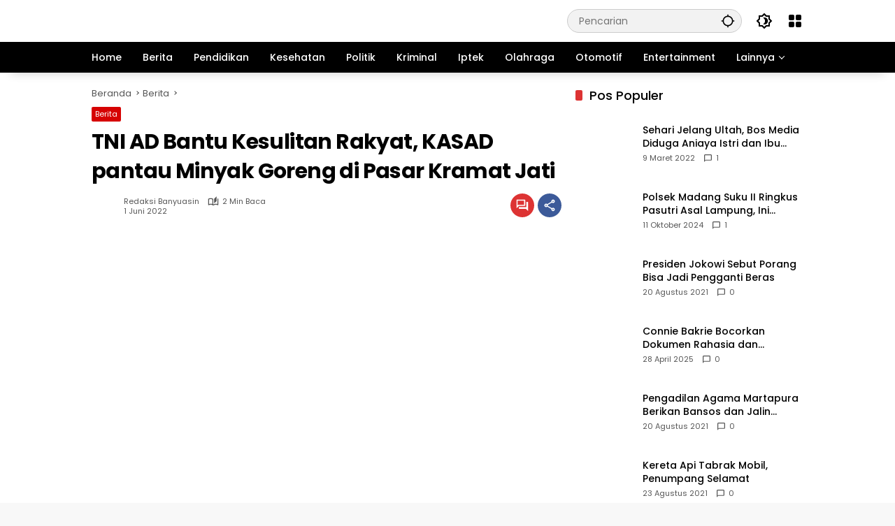

--- FILE ---
content_type: text/html; charset=UTF-8
request_url: https://proletarmedia.com/tni-ad-bantu-kesulitan-rakyat-kasad-pantau-minyak-goreng-di-pasar-kramat-jati/
body_size: 38675
content:
<!doctype html><html lang="id" itemscope itemtype="https://schema.org/BlogPosting"><head><script data-no-optimize="1">var litespeed_docref=sessionStorage.getItem("litespeed_docref");litespeed_docref&&(Object.defineProperty(document,"referrer",{get:function(){return litespeed_docref}}),sessionStorage.removeItem("litespeed_docref"));</script> <meta charset="UTF-8"><meta name="viewport" content="width=device-width, initial-scale=1"><link rel="profile" href="https://gmpg.org/xfn/11"><meta name='robots' content='index, follow, max-image-preview:large, max-snippet:-1, max-video-preview:-1' /><title>TNI AD Bantu Kesulitan Rakyat, KASAD pantau Minyak Goreng di Pasar Kramat Jati</title><link rel="canonical" href="https://proletarmedia.com/tni-ad-bantu-kesulitan-rakyat-kasad-pantau-minyak-goreng-di-pasar-kramat-jati/" /><meta property="og:locale" content="id_ID" /><meta property="og:type" content="article" /><meta property="og:title" content="TNI AD Bantu Kesulitan Rakyat, KASAD pantau Minyak Goreng di Pasar Kramat Jati" /><meta property="og:description" content="JAKARTA, Proletarmedia.com &#8211; Usai mengikuti Upacara Peringatan Hari..." /><meta property="og:url" content="https://proletarmedia.com/tni-ad-bantu-kesulitan-rakyat-kasad-pantau-minyak-goreng-di-pasar-kramat-jati/" /><meta property="og:site_name" content="Proletarmedia" /><meta property="article:publisher" content="https://www.facebook.com/100084237219766/" /><meta property="article:published_time" content="2022-06-01T13:50:39+00:00" /><meta property="article:modified_time" content="2022-06-02T00:34:12+00:00" /><meta property="og:image" content="https://proletarmedia.com/wp-content/uploads/2022/06/IMG-20220601-WA0075-scaled.jpg" /><meta property="og:image:width" content="718" /><meta property="og:image:height" content="480" /><meta property="og:image:type" content="image/jpeg" /><meta name="author" content="Redaksi Banyuasin" /><meta name="twitter:card" content="summary_large_image" /><meta name="twitter:creator" content="@proletarmedia" /><meta name="twitter:site" content="@proletarmedia" /><meta name="twitter:label1" content="Ditulis oleh" /><meta name="twitter:data1" content="Redaksi Banyuasin" /><meta name="twitter:label2" content="Estimasi waktu membaca" /><meta name="twitter:data2" content="2 menit" /> <script type="application/ld+json" class="yoast-schema-graph">{"@context":"https://schema.org","@graph":[{"@type":"NewsArticle","@id":"https://proletarmedia.com/tni-ad-bantu-kesulitan-rakyat-kasad-pantau-minyak-goreng-di-pasar-kramat-jati/#article","isPartOf":{"@id":"https://proletarmedia.com/tni-ad-bantu-kesulitan-rakyat-kasad-pantau-minyak-goreng-di-pasar-kramat-jati/"},"author":{"name":"Redaksi Banyuasin","@id":"https://proletarmedia.com/#/schema/person/7a5fbea6dd165e23804ff4ca66a9ffd2"},"headline":"TNI AD Bantu Kesulitan Rakyat, KASAD pantau Minyak Goreng di Pasar Kramat Jati","datePublished":"2022-06-01T13:50:39+00:00","dateModified":"2022-06-02T00:34:12+00:00","mainEntityOfPage":{"@id":"https://proletarmedia.com/tni-ad-bantu-kesulitan-rakyat-kasad-pantau-minyak-goreng-di-pasar-kramat-jati/"},"wordCount":386,"commentCount":0,"publisher":{"@id":"https://proletarmedia.com/#organization"},"image":{"@id":"https://proletarmedia.com/tni-ad-bantu-kesulitan-rakyat-kasad-pantau-minyak-goreng-di-pasar-kramat-jati/#primaryimage"},"thumbnailUrl":"https://proletarmedia.com/wp-content/uploads/2022/06/IMG-20220601-WA0075-scaled.jpg","keywords":["Minyak goreng","TNI AD"],"articleSection":["Berita"],"inLanguage":"id","potentialAction":[{"@type":"CommentAction","name":"Comment","target":["https://proletarmedia.com/tni-ad-bantu-kesulitan-rakyat-kasad-pantau-minyak-goreng-di-pasar-kramat-jati/#respond"]}],"copyrightYear":"2022","copyrightHolder":{"@id":"https://proletarmedia.com/#organization"}},{"@type":"WebPage","@id":"https://proletarmedia.com/tni-ad-bantu-kesulitan-rakyat-kasad-pantau-minyak-goreng-di-pasar-kramat-jati/","url":"https://proletarmedia.com/tni-ad-bantu-kesulitan-rakyat-kasad-pantau-minyak-goreng-di-pasar-kramat-jati/","name":"TNI AD Bantu Kesulitan Rakyat, KASAD pantau Minyak Goreng di Pasar Kramat Jati","isPartOf":{"@id":"https://proletarmedia.com/#website"},"primaryImageOfPage":{"@id":"https://proletarmedia.com/tni-ad-bantu-kesulitan-rakyat-kasad-pantau-minyak-goreng-di-pasar-kramat-jati/#primaryimage"},"image":{"@id":"https://proletarmedia.com/tni-ad-bantu-kesulitan-rakyat-kasad-pantau-minyak-goreng-di-pasar-kramat-jati/#primaryimage"},"thumbnailUrl":"https://proletarmedia.com/wp-content/uploads/2022/06/IMG-20220601-WA0075-scaled.jpg","datePublished":"2022-06-01T13:50:39+00:00","dateModified":"2022-06-02T00:34:12+00:00","breadcrumb":{"@id":"https://proletarmedia.com/tni-ad-bantu-kesulitan-rakyat-kasad-pantau-minyak-goreng-di-pasar-kramat-jati/#breadcrumb"},"inLanguage":"id","potentialAction":[{"@type":"ReadAction","target":["https://proletarmedia.com/tni-ad-bantu-kesulitan-rakyat-kasad-pantau-minyak-goreng-di-pasar-kramat-jati/"]}]},{"@type":"ImageObject","inLanguage":"id","@id":"https://proletarmedia.com/tni-ad-bantu-kesulitan-rakyat-kasad-pantau-minyak-goreng-di-pasar-kramat-jati/#primaryimage","url":"https://proletarmedia.com/wp-content/uploads/2022/06/IMG-20220601-WA0075-scaled.jpg","contentUrl":"https://proletarmedia.com/wp-content/uploads/2022/06/IMG-20220601-WA0075-scaled.jpg","width":718,"height":480},{"@type":"BreadcrumbList","@id":"https://proletarmedia.com/tni-ad-bantu-kesulitan-rakyat-kasad-pantau-minyak-goreng-di-pasar-kramat-jati/#breadcrumb","itemListElement":[{"@type":"ListItem","position":1,"name":"Home","item":"https://proletarmedia.com/"},{"@type":"ListItem","position":2,"name":"TNI AD Bantu Kesulitan Rakyat, KASAD pantau Minyak Goreng di Pasar Kramat Jati"}]},{"@type":"WebSite","@id":"https://proletarmedia.com/#website","url":"https://proletarmedia.com/","name":"Proletarmedia","description":"Freedom","publisher":{"@id":"https://proletarmedia.com/#organization"},"potentialAction":[{"@type":"SearchAction","target":{"@type":"EntryPoint","urlTemplate":"https://proletarmedia.com/?s={search_term_string}"},"query-input":{"@type":"PropertyValueSpecification","valueRequired":true,"valueName":"search_term_string"}}],"inLanguage":"id"},{"@type":"Organization","@id":"https://proletarmedia.com/#organization","name":"Proletarmedia.com","url":"https://proletarmedia.com/","logo":{"@type":"ImageObject","inLanguage":"id","@id":"https://proletarmedia.com/#/schema/logo/image/","url":"https://proletarmedia.com/wp-content/uploads/2023/05/logo-baru-STN.png","contentUrl":"https://proletarmedia.com/wp-content/uploads/2023/05/logo-baru-STN.png","width":350,"height":45,"caption":"Proletarmedia.com"},"image":{"@id":"https://proletarmedia.com/#/schema/logo/image/"},"sameAs":["https://www.facebook.com/100084237219766/","https://x.com/proletarmedia"]},{"@type":"Person","@id":"https://proletarmedia.com/#/schema/person/7a5fbea6dd165e23804ff4ca66a9ffd2","name":"Redaksi Banyuasin","image":{"@type":"ImageObject","inLanguage":"id","@id":"https://proletarmedia.com/#/schema/person/image/","url":"https://proletarmedia.com/wp-content/litespeed/avatar/edd48e31e700b4c8283c7325e56293e6.jpg?ver=1768976601","contentUrl":"https://proletarmedia.com/wp-content/litespeed/avatar/edd48e31e700b4c8283c7325e56293e6.jpg?ver=1768976601","caption":"Redaksi Banyuasin"},"url":"https://proletarmedia.com/author/budi-setiawan/"}]}</script> <link rel='dns-prefetch' href='//connect.facebook.net' /><link rel='dns-prefetch' href='//www.googletagmanager.com' /><link rel='dns-prefetch' href='//pagead2.googlesyndication.com' /><link rel='dns-prefetch' href='//fundingchoicesmessages.google.com' /><link rel="alternate" title="oEmbed (JSON)" type="application/json+oembed" href="https://proletarmedia.com/wp-json/oembed/1.0/embed?url=https%3A%2F%2Fproletarmedia.com%2Ftni-ad-bantu-kesulitan-rakyat-kasad-pantau-minyak-goreng-di-pasar-kramat-jati%2F" /><link rel="alternate" title="oEmbed (XML)" type="text/xml+oembed" href="https://proletarmedia.com/wp-json/oembed/1.0/embed?url=https%3A%2F%2Fproletarmedia.com%2Ftni-ad-bantu-kesulitan-rakyat-kasad-pantau-minyak-goreng-di-pasar-kramat-jati%2F&#038;format=xml" /><style id='wp-img-auto-sizes-contain-inline-css'>img:is([sizes=auto i],[sizes^="auto," i]){contain-intrinsic-size:3000px 1500px}
/*# sourceURL=wp-img-auto-sizes-contain-inline-css */</style><style id="litespeed-ccss">ul{box-sizing:border-box}:root{--wp--preset--font-size--normal:16px;--wp--preset--font-size--huge:42px}body{--wp--preset--color--black:#000;--wp--preset--color--cyan-bluish-gray:#abb8c3;--wp--preset--color--white:#fff;--wp--preset--color--pale-pink:#f78da7;--wp--preset--color--vivid-red:#cf2e2e;--wp--preset--color--luminous-vivid-orange:#ff6900;--wp--preset--color--luminous-vivid-amber:#fcb900;--wp--preset--color--light-green-cyan:#7bdcb5;--wp--preset--color--vivid-green-cyan:#00d084;--wp--preset--color--pale-cyan-blue:#8ed1fc;--wp--preset--color--vivid-cyan-blue:#0693e3;--wp--preset--color--vivid-purple:#9b51e0;--wp--preset--gradient--vivid-cyan-blue-to-vivid-purple:linear-gradient(135deg,rgba(6,147,227,1) 0%,#9b51e0 100%);--wp--preset--gradient--light-green-cyan-to-vivid-green-cyan:linear-gradient(135deg,#7adcb4 0%,#00d082 100%);--wp--preset--gradient--luminous-vivid-amber-to-luminous-vivid-orange:linear-gradient(135deg,rgba(252,185,0,1) 0%,rgba(255,105,0,1) 100%);--wp--preset--gradient--luminous-vivid-orange-to-vivid-red:linear-gradient(135deg,rgba(255,105,0,1) 0%,#cf2e2e 100%);--wp--preset--gradient--very-light-gray-to-cyan-bluish-gray:linear-gradient(135deg,#eee 0%,#a9b8c3 100%);--wp--preset--gradient--cool-to-warm-spectrum:linear-gradient(135deg,#4aeadc 0%,#9778d1 20%,#cf2aba 40%,#ee2c82 60%,#fb6962 80%,#fef84c 100%);--wp--preset--gradient--blush-light-purple:linear-gradient(135deg,#ffceec 0%,#9896f0 100%);--wp--preset--gradient--blush-bordeaux:linear-gradient(135deg,#fecda5 0%,#fe2d2d 50%,#6b003e 100%);--wp--preset--gradient--luminous-dusk:linear-gradient(135deg,#ffcb70 0%,#c751c0 50%,#4158d0 100%);--wp--preset--gradient--pale-ocean:linear-gradient(135deg,#fff5cb 0%,#b6e3d4 50%,#33a7b5 100%);--wp--preset--gradient--electric-grass:linear-gradient(135deg,#caf880 0%,#71ce7e 100%);--wp--preset--gradient--midnight:linear-gradient(135deg,#020381 0%,#2874fc 100%);--wp--preset--duotone--dark-grayscale:url('#wp-duotone-dark-grayscale');--wp--preset--duotone--grayscale:url('#wp-duotone-grayscale');--wp--preset--duotone--purple-yellow:url('#wp-duotone-purple-yellow');--wp--preset--duotone--blue-red:url('#wp-duotone-blue-red');--wp--preset--duotone--midnight:url('#wp-duotone-midnight');--wp--preset--duotone--magenta-yellow:url('#wp-duotone-magenta-yellow');--wp--preset--duotone--purple-green:url('#wp-duotone-purple-green');--wp--preset--duotone--blue-orange:url('#wp-duotone-blue-orange');--wp--preset--font-size--small:13px;--wp--preset--font-size--medium:20px;--wp--preset--font-size--large:36px;--wp--preset--font-size--x-large:42px}.fa{display:inline-block;font:normal normal normal 14px/1 FontAwesome;font-size:inherit;text-rendering:auto;-webkit-font-smoothing:antialiased;-moz-osx-font-smoothing:grayscale}.fa-search:before{content:"\f002"}.fa-clock-o:before{content:"\f017"}.fa-twitter:before{content:"\f099"}.fa-facebook:before{content:"\f09a"}.fa-bars:before{content:"\f0c9"}.fa-angle-right:before{content:"\f105"}.fa-angle-up:before{content:"\f106"}.fa-youtube-play:before{content:"\f16a"}.fa-facebook-official:before{content:"\f230"}[class^=jegicon-]:before{font-family:jegicon!important;font-style:normal!important;font-weight:400!important;font-variant:normal!important;text-transform:none!important;speak:none;line-height:1;-webkit-font-smoothing:antialiased;-moz-osx-font-smoothing:grayscale}.jegicon-cross:before{content:""}button::-moz-focus-inner{padding:0;border:0}a,article,body,div,form,h1,h2,h3,html,i,img,li,p,span,ul{margin:0;padding:0;border:0;font-size:100%;font:inherit;vertical-align:baseline}article{display:block}body{line-height:1}ul{list-style:none}body{color:#53585c;background:#fff;font-family:"Helvetica Neue",Helvetica,Roboto,Arial,sans-serif;font-size:14px;line-height:1.6em;-webkit-font-smoothing:antialiased;-moz-osx-font-smoothing:grayscale;overflow-anchor:none}body,html{height:100%;margin:0}::-webkit-selection{background:#fde69a;color:#212121;text-shadow:none}a{color:#f70d28;text-decoration:none}img{vertical-align:middle}img{max-width:100%;-ms-interpolation-mode:bicubic;height:auto}button,input{font:inherit}[class*=jeg_] .fa{font-family:FontAwesome}.container:after,.jeg_block_heading:after,.jeg_postblock:after,.row:after{content:"";display:table;clear:both}h1,h2,h3{color:#212121;text-rendering:optimizeLegibility}h1{font-size:2.25em;margin:.67em 0 .5em;line-height:1.25;letter-spacing:-.02em}h2{font-size:1.953em;margin:.83em 0 .5em;line-height:1.35}h3{font-size:1.563em;margin:1em 0 .5em;line-height:1.4}i{font-style:italic}p{margin:0 0 1.75em;text-rendering:optimizeLegibility}@media (max-width:767px){.container{width:98%;width:calc(100% - 10px)}}@media (max-width:479px){.container{width:100%}}@media (min-width:768px){.container{max-width:750px}}@media (min-width:992px){.container{max-width:970px}}@media (min-width:1200px){.container{max-width:1170px}}.container{padding-right:15px;padding-left:15px;margin-right:auto;margin-left:auto}.row{margin-right:-15px;margin-left:-15px}.col-md-4,.col-md-8{position:relative;min-height:1px;padding-right:15px;padding-left:15px}@media (min-width:992px){.col-md-4,.col-md-8{float:left}.col-md-8{width:66.66666667%}.col-md-4{width:33.33333333%}}*{-webkit-box-sizing:border-box;-moz-box-sizing:border-box;box-sizing:border-box}:after,:before{-webkit-box-sizing:border-box;-moz-box-sizing:border-box;box-sizing:border-box}.jeg_viewport{position:relative}.jeg_container{width:auto;margin:0 auto;padding:0}.jeg_content{background:#fff}.jeg_content{padding:30px 0 40px}.jeg_sidebar{padding-left:30px}.theiaStickySidebar{-webkit-backface-visibility:hidden}.post-ajax-overlay{position:absolute;top:0;left:0;right:0;bottom:0;background:#f5f5f5;display:none;z-index:5}.post-ajax-overlay .jnews_preloader_circle_outer{position:fixed;width:100%;top:50%;left:0;margin-left:170px}.post-ajax-overlay .jeg_preloader.dot{position:fixed;top:50%;margin-top:40px;margin-left:170px;left:50%}.post-ajax-overlay .jeg_preloader.square{position:fixed;top:50%;margin-top:0;left:50%;margin-left:170px}input:not([type=submit]){display:inline-block;background:#fff;border:1px solid #e0e0e0;border-radius:0;padding:7px 14px;height:40px;outline:0;font-size:14px;font-weight:300;margin:0;width:100%;max-width:100%;box-shadow:none}.btn{border:none;border-radius:0;background:#f70d28;color:#fff;padding:0 20px;line-height:40px;height:40px;display:inline-block;text-transform:uppercase;font-size:13px;font-weight:700;letter-spacing:1px;outline:0;-webkit-appearance:none}.jeg_header{position:relative}.jeg_header .container{height:100%}.jeg_nav_row{position:relative;-js-display:flex;display:-webkit-flex;display:-ms-flexbox;display:flex;-webkit-flex-flow:row nowrap;-ms-flex-flow:row nowrap;flex-flow:row nowrap;-webkit-align-items:center;-ms-flex-align:center;align-items:center;-webkit-justify-content:space-between;-ms-flex-pack:justify;justify-content:space-between;height:100%}.jeg_nav_grow{-webkit-box-flex:1;-ms-flex:1;flex:1}.jeg_nav_normal{-webkit-box-flex:0 0 auto;-ms-flex:0 0 auto;flex:0 0 auto}.item_wrap{width:100%;display:inline-block;display:-webkit-flex;display:-ms-flexbox;display:flex;-webkit-flex-flow:row wrap;-ms-flex-flow:row wrap;flex-flow:row wrap;-webkit-align-items:center;-ms-flex-align:center;align-items:center}.jeg_nav_left{margin-right:auto}.jeg_nav_right{margin-left:auto}.jeg_nav_center{margin:0 auto}.jeg_nav_alignleft{justify-content:flex-start}.jeg_nav_alignright{justify-content:flex-end}.jeg_nav_aligncenter{justify-content:center}.jeg_topbar{font-size:12px;color:#757575;position:relative;z-index:11;background:#f5f5f5;border-bottom:1px solid #e0e0e0;-webkit-font-smoothing:auto;-moz-osx-font-smoothing:auto}.jeg_topbar .jeg_nav_item{padding:0 12px;border-right:1px solid #e0e0e0}.jeg_topbar .jeg_nav_item:last-child{border-right-width:0}.jeg_topbar .jeg_nav_row{height:34px;line-height:34px}.jeg_midbar{background-color:#fff;height:140px;position:relative;z-index:10;border-bottom:0 solid #e8e8e8}.jeg_midbar .jeg_nav_item{padding:0 14px}.jeg_navbar{background:#fff;position:relative;border-top:0 solid #e8e8e8;border-bottom:1px solid #e8e8e8;line-height:50px;z-index:9;-webkit-box-sizing:content-box;box-sizing:content-box}.jeg_navbar:first-child{z-index:10}.jeg_navbar .jeg_nav_item{padding:0 14px}.jeg_nav_item:first-child{padding-left:0}.jeg_nav_item:last-child{padding-right:0}.jeg_navbar_shadow{border-bottom:0!important}.jeg_navbar_shadow:after{content:'';width:100%;height:7px;position:absolute;top:100%;left:0;background:-moz-linear-gradient(top,rgba(0,0,0,.15) 0,rgba(0,0,0,0) 100%);background:-webkit-linear-gradient(top,rgba(0,0,0,.15) 0,rgba(0,0,0,0) 100%);background:linear-gradient(to bottom,rgba(0,0,0,.15) 0,rgba(0,0,0,0) 100%)}.jeg_featured{margin-bottom:30px}.jeg_logo{position:relative}.site-title{margin:0;padding:0;line-height:1;font-size:60px;letter-spacing:-.02em}.jeg_mobile_logo .site-title{font-size:34px}.site-title a{display:block;color:#212121}.jeg_logo img{height:auto;image-rendering:optimizeQuality;display:block}.jeg_nav_left .jeg_logo{margin-right:7px}.jeg_nav_left .jeg_logo:last-child{margin-right:28px}.btn .fa{margin-right:2px;font-size:14px}.jeg_navbar .btn{height:36px;line-height:36px;font-size:12px;font-weight:500;padding:0 16px}.jeg_midbar .jeg_nav_html{line-height:1.4em}.jeg_nav_icon{display:-webkit-box;display:-ms-flexbox;display:flex;-webkit-box-align:center;-ms-flex-align:center;align-items:center}.jeg_nav_icon .jeg_mobile_toggle{color:#212121;display:block;position:relative;width:18px;height:14px}.jeg_nav_icon .jeg_mobile_toggle span{position:absolute;width:100%;height:2px;left:0;border-top:2px solid}.jeg_nav_icon .jeg_mobile_toggle span:nth-child(1){top:0}.jeg_nav_icon .jeg_mobile_toggle span:nth-child(2){top:50%;margin-top:-1px}.jeg_nav_icon .jeg_mobile_toggle span:nth-child(3){bottom:0}.jeg_search_wrapper{position:relative}.jeg_search_wrapper .jeg_search_form{display:block;position:relative;line-height:normal;min-width:60%}.jeg_search_toggle{color:#212121;display:block;text-align:center}.jeg_midbar .jeg_search_toggle{font-size:18px;min-width:16px;line-height:50px}.jeg_navbar .jeg_search_toggle{font-size:16px;min-width:15px}.jeg_search_wrapper .jeg_search_input{width:100%;vertical-align:middle;height:40px;padding:.5em 30px .5em 14px}.jeg_search_wrapper .jeg_search_button{color:#212121;background:0 0;border:0;font-size:14px;outline:0;position:absolute;height:auto;min-height:unset;line-height:normal;top:0;bottom:0;right:0;padding:0 10px}.jeg_navbar .jeg_search_wrapper .jeg_search_input{height:36px}.jeg_search_no_expand .jeg_search_toggle{display:none}.jeg_search_no_expand.square .jeg_search_input{border-radius:0}.jeg_midbar .jeg_search_no_expand .jeg_search_input{font-size:15px;padding:.5em 35px .5em 15px}.jeg_midbar .jeg_search_wrapper .jeg_search_button{padding-right:15px}.jeg_search_popup_expand .jeg_search_form{display:block;opacity:0;visibility:hidden;position:absolute;top:100%;right:-4px;text-align:center;width:325px;background:#fff;border:1px solid #eee;padding:0;height:0;z-index:12;-webkit-box-shadow:0 1px 4px rgba(0,0,0,.09);box-shadow:0 1px 4px rgba(0,0,0,.09)}.jeg_search_popup_expand .jeg_search_form:before{border-color:transparent transparent #fff;border-style:solid;border-width:0 8px 8px;content:"";right:16px;position:absolute;top:-8px;z-index:98}.jeg_search_popup_expand .jeg_search_form:after{border-color:transparent transparent #eaeaea;border-style:solid;border-width:0 9px 9px;content:"";right:15px;position:absolute;top:-9px;z-index:97}.jeg_search_popup_expand .jeg_search_input{width:100%;-webkit-box-shadow:inset 0 0 15px 0 rgba(0,0,0,.08);box-shadow:inset 0 0 15px 0 rgba(0,0,0,.08)}.jeg_search_popup_expand .jeg_search_button{color:#888;position:absolute;top:0;bottom:0;right:20px}.jeg_navbar:not(.jeg_navbar_boxed):not(.jeg_navbar_menuborder) .jeg_search_popup_expand:last-child .jeg_search_form,.jeg_navbar:not(.jeg_navbar_boxed):not(.jeg_navbar_menuborder) .jeg_search_popup_expand:last-child .jeg_search_result{right:-17px}.jeg_search_hide{display:none}.jeg_search_result{opacity:0;visibility:hidden;position:absolute;top:100%;right:-4px;width:325px;background:#fff;border:1px solid #eee;padding:0;height:0;line-height:1;z-index:9;-webkit-box-shadow:0 1px 4px rgba(0,0,0,.09);box-shadow:0 1px 4px rgba(0,0,0,.09)}.jeg_header .jeg_search_result{z-index:10}.jeg_search_no_expand .jeg_search_result{margin-top:0;opacity:1;visibility:visible;height:auto;min-width:100%;right:0}.jeg_search_result.with_result .search-all-button{overflow:hidden}.jeg_search_result .search-link{display:none;text-align:center;font-size:12px;padding:12px 15px;border-top:1px solid #eee}.jeg_search_result .search-link .fa{margin-right:5px}.jeg_search_result.with_result .search-all-button{display:block}.jeg_menu>li{position:relative;float:left;text-align:left;padding-right:1.2em}.jeg_menu>li:last-child{padding-right:0}.jeg_topbar .jeg_menu>li>a{color:inherit}.jeg_menu a{display:block;position:relative}.jeg_main_menu>li{margin:0;padding:0;list-style:none;float:left}.jeg_main_menu>li>a{color:#212121;display:block;position:relative;padding:0 16px;margin:0;font-size:1em;font-weight:700;line-height:50px;text-transform:uppercase;white-space:nowrap}.jeg_menu_style_1>li{padding-right:22px;line-height:50px}.jeg_menu_style_1>li:last-child{padding-right:0}.jeg_menu_style_1>li>a{display:inline-block;padding:6px 0;margin:0;line-height:normal}.jeg_menu_style_1>li>a:before{content:'';position:absolute;bottom:0;width:0;height:2px;background:#f70d28;opacity:0}.jeg_navbar_mobile_wrapper,.jeg_navbar_mobile_wrapper .sticky_blankspace{display:none}.jeg_stickybar{position:fixed;width:100%;top:0;left:auto;width:100%;z-index:9997;margin:0 auto;opacity:0;visibility:hidden}.jeg_stickybar[data-mode=fixed]{-webkit-transform:translate3d(0,-130%,0);transform:translate3d(0,-130%,0)}.jeg_topbar .jeg_menu>li{padding-right:12px}.jeg_topbar .jeg_menu>li:last-child{padding-right:0}.jeg_topbar{border-top-style:solid}.module-preloader,.newsfeed_preloader{position:absolute;top:0;bottom:0;left:0;right:0;margin:auto;width:16px;height:16px}.jeg_preloader span{height:16px;width:16px;background-color:#999;-webkit-animation:jeg_preloader_bounce 1.4s infinite ease-in-out both;animation:jeg_preloader_bounce 1.4s infinite ease-in-out both;position:absolute;top:0;border-radius:100%}.jeg_preloader span:first-of-type{left:-22px;-webkit-animation-delay:-.32s;animation-delay:-.32s}.jeg_preloader span:nth-of-type(2){-webkit-animation-delay:-.16s;animation-delay:-.16s}.jeg_preloader span:last-of-type{left:22px}@-webkit-keyframes jeg_preloader_bounce{0%,100%,80%{-webkit-transform:scale(0);opacity:0}40%{-webkit-transform:scale(1);opacity:1}}@keyframes jeg_preloader_bounce{0%,100%,80%{-webkit-transform:scale(0);transform:scale(0);opacity:0}40%{-webkit-transform:scale(1);transform:scale(1);opacity:1}}.jeg_navbar_mobile{display:none;position:relative;background:#fff;box-shadow:0 2px 6px rgba(0,0,0,.1);top:0;transform:translate3d(0,0,0)}.jeg_navbar_mobile .container{width:100%;height:100%}.jeg_mobile_bottombar{border-style:solid}.jeg_mobile_bottombar{height:60px;line-height:60px}.jeg_mobile_bottombar .jeg_nav_item{padding:0 10px}.jeg_navbar_mobile .jeg_nav_left .jeg_nav_item:first-child{padding-left:0}.jeg_navbar_mobile .jeg_nav_right .jeg_nav_item:last-child{padding-right:0}.jeg_navbar_mobile .jeg_search_toggle,.jeg_navbar_mobile .toggle_btn{color:#212121;font-size:22px;display:block}.jeg_mobile_logo a{display:block}.jeg_mobile_logo img{width:auto;max-height:40px;display:block}.jeg_aside_copyright{font-size:11px;color:#757575;letter-spacing:.5px}.jeg_aside_copyright p{margin-bottom:1.2em}.jeg_aside_copyright p:last-child{margin-bottom:0}.jeg_navbar_mobile .jeg_search_wrapper{position:static}.jeg_navbar_mobile .jeg_search_popup_expand{float:none}.jeg_navbar_mobile .jeg_search_popup_expand .jeg_search_form:after,.jeg_navbar_mobile .jeg_search_popup_expand .jeg_search_form:before{display:none!important}.jeg_navbar_mobile .jeg_search_popup_expand .jeg_search_form{width:auto;border-left:0;border-right:0;left:-15px!important;right:-15px!important;padding:20px;-webkit-transform:none;transform:none}.jeg_navbar_mobile .jeg_search_popup_expand .jeg_search_result{margin-top:84px;width:auto;left:-15px!important;right:-15px!important;border:0}.jeg_navbar_mobile .jeg_search_form .jeg_search_button{font-size:18px}.jeg_navbar_mobile .jeg_search_wrapper .jeg_search_input{font-size:18px;padding:.5em 40px .5em 15px;height:42px}.jeg_mobile_wrapper .jeg_search_no_expand .jeg_search_input{box-shadow:inset 0 2px 2px rgba(0,0,0,.05)}.jeg_mobile_wrapper .jeg_search_result{width:100%;border-left:0;border-right:0;right:0}.jeg_bg_overlay{content:'';display:block;position:fixed;width:100%;top:0;bottom:0;background:#000;background:-webkit-linear-gradient(to bottom,#000,#434343);background:linear-gradient(to bottom,#000,#434343);opacity:0;z-index:9998;visibility:hidden}.jeg_mobile_wrapper{opacity:0;display:block;position:fixed;top:0;left:0;background:#fff;width:320px;height:100%;overflow-x:hidden;overflow-y:auto;z-index:9999;-webkit-transform:translate3d(-100%,0,0);transform:translate3d(-100%,0,0)}.jeg_menu_close{position:fixed;top:15px;right:15px;padding:0;font-size:16px;color:#fff;opacity:0;visibility:hidden;-webkit-transform:rotate(-90deg);transform:rotate(-90deg);z-index:9999}@media only screen and (min-width:1023px){.jeg_menu_close{font-size:20px;padding:20px}}.jeg_mobile_wrapper .nav_wrap{min-height:100%;display:flex;flex-direction:column;position:relative}.jeg_mobile_wrapper .nav_wrap:before{content:"";position:absolute;top:0;left:0;right:0;bottom:0;min-height:100%;z-index:-1}.jeg_mobile_wrapper .item_main{flex:1}.jeg_mobile_wrapper .item_bottom{-webkit-box-pack:end;-ms-flex-pack:end;justify-content:flex-end}.jeg_aside_item{display:block;padding:20px;border-bottom:1px solid #eee}.item_bottom .jeg_aside_item{padding:10px 20px;border-bottom:0}.item_bottom .jeg_aside_item:first-child{padding-top:20px}.item_bottom .jeg_aside_item:last-child{padding-bottom:20px}.jeg_aside_item:last-child{border-bottom:0}.jeg_aside_item:after{content:"";display:table;clear:both}.jeg_navbar_mobile_wrapper{position:relative;z-index:9}.jeg_navbar_mobile_menu{border:solid 0}.jeg_navbar_mobile_menu li{display:inline-block;line-height:50px}.jeg_navbar_mobile_menu li a{font-weight:700;text-transform:uppercase;color:#212121;margin:0 15px}.jeg_navbar_mobile_menu .container{overflow:scroll;white-space:nowrap;padding:0}.jeg_mobile_menu li a{color:#212121;margin-bottom:15px;display:block;font-size:18px;line-height:1.444em;font-weight:700;position:relative}.jeg_mobile_wrapper .socials_widget{width:100%;display:-webkit-box;display:-ms-flexbox;display:flex}.jeg_mobile_wrapper .socials_widget a{margin-bottom:0!important;display:block}.module-overlay{width:100%;height:100%;position:absolute;top:0;left:0;background:rgba(255,255,255,.9);display:none;z-index:5}.module-preloader{position:absolute;top:0;bottom:0;left:0;right:0;margin:auto;width:16px;height:16px}.jeg_block_heading{position:relative;margin-bottom:30px}.jeg_block_title{color:#212121;font-size:16px;font-weight:700;margin:0;line-height:normal;float:left}.jeg_block_title span{display:inline-block;height:36px;line-height:36px;padding:0 15px;white-space:nowrap}.jeg_block_heading_8{margin-bottom:15px}.jeg_block_heading_8 .jeg_block_title{font-size:18px}.jeg_block_heading_8 .jeg_block_title span{padding:0}.jeg_block_heading_8 .jeg_block_title span{height:30px!important;line-height:30px!important}.jeg_pl_sm{margin-bottom:25px;overflow:hidden}.jeg_pl_sm .jeg_post_title{font-size:15px;font-weight:700;line-height:1.4em;margin:0 0 5px;letter-spacing:normal}.jeg_pl_sm .jeg_thumb{width:120px;float:left}.jeg_pl_sm .jeg_postblock_content{margin-left:120px;padding-left:15px}.jeg_postblock{margin-bottom:20px;position:relative}.jeg_post_title{letter-spacing:-.02em}.jeg_post_title a{color:#212121}.jeg_post_meta{font-size:11px;text-transform:uppercase;color:#a0a0a0}.jeg_post_meta a{color:inherit;font-weight:700}.jeg_meta_date a{font-weight:400}.jeg_meta_author a{color:#f70d28}.jeg_post_meta .fa{color:#2e9fff}.jeg_post_meta>div{display:inline-block}.jeg_post_meta>div:not(:last-of-type){margin-right:1em}.jeg_thumb{position:relative;overflow:hidden;z-index:0}.thumbnail-container{display:block;position:relative;height:0;overflow:hidden;z-index:0;background:#f7f7f7;background-position:50%;background-size:cover}.thumbnail-container>img{position:absolute;top:0;bottom:0;left:0;width:100%;min-height:100%;color:#a0a0a0;z-index:-1}.size-715{padding-bottom:71.5%}.thumbnail-container.animate-lazy>img{opacity:0}.thumbnail-container:after{content:"";opacity:1;background:#f7f7f7 url(/wp-content/themes/jnews/assets/img/preloader.gif);background-position:center;background-size:cover;position:absolute;height:100%;top:0;left:0;right:0;bottom:0;z-index:-2}.navigation_overlay{position:relative;height:48px;display:none}.jeg_ad{text-align:center}.jeg_ad .adlink{display:inline-block}.ads-text{font-size:9px;line-height:1.5;letter-spacing:4px;padding:10px 0 5px;font-family:Arial,"Times New Roman","Bitstream Charter",Times,serif;color:#a0a0a0}.jnews_header_top_ads{position:relative;background:#f5f5f5;z-index:9999}.jnews_article_top_ads>.ads-wrapper>*{padding-bottom:30px}.jeg_ad .ads-parallax-wrapper .ads-parallax-inner .ads-parallax{position:fixed;top:50%;-webkit-transform:translateZ(0);-moz-transform:translateZ(0);-ms-transform:translateZ(0);-o-transform:translateZ(0);transform:translateZ(0)}.jeg_ad .ads-parallax-wrapper .ads-parallax-inner .ads-parallax .ads_image,.jeg_ad .ads-parallax-wrapper .ads-parallax-inner .ads-parallax>*{height:100%}.jeg_ad .ads-parallax-wrapper .ads-parallax-inner .ads-parallax img{max-height:100vh;width:auto;height:auto}.jeg_ad .ads_image,.jeg_ad .ads_image_phone,.jeg_ad .ads_image_tablet{display:none}@media (min-width:1025px){.jeg_ad .ads_image{display:block}}@media (max-width:1024px) and (min-width:769px){.jeg_ad .ads_image_tablet{display:block}}@media (max-width:768px){.jeg_ad .ads_image_phone{display:block}}.widget{margin-bottom:40px}.socials_widget a{display:inline-block;margin:0 10px 10px 0;text-decoration:none!important}.socials_widget a .fa{font-size:1em;display:inline-block;width:38px;line-height:36px;white-space:nowrap;color:#fff;text-align:center}.socials_widget .fa{font-size:16px}.socials_widget.nobg a{margin:0 20px 15px 0}.socials_widget a:last-child{margin-right:0}.socials_widget.nobg a .fa{font-size:18px;width:auto;height:auto;line-height:inherit;background:0 0!important}.socials_widget.nobg a{margin:0 20px 15px 0}.socials_widget a:last-child{margin-right:0}.socials_widget .jeg_facebook .fa{background:#45629f}.socials_widget .jeg_twitter .fa{background:#5eb2ef}.socials_widget .jeg_youtube .fa{background:#c61d23}.socials_widget.nobg .jeg_facebook .fa{color:#45629f}.socials_widget.nobg .jeg_twitter .fa{color:#5eb2ef}.socials_widget.nobg .jeg_youtube .fa{color:#c61d23}.jeg_breadcrumbs{margin-bottom:20px}.jeg_singlepage .jeg_breadcrumbs{margin:-10px auto 20px}#breadcrumbs{font-size:12px;margin:0;color:#a0a0a0}#breadcrumbs a{color:#53585c}#breadcrumbs .fa{padding:0 3px}#breadcrumbs .breadcrumb_last_link a{color:#a0a0a0}.jeg_share_button{margin-bottom:30px}.jeg_share_button .fa{font-size:18px;color:#fff;line-height:inherit}.jeg_share_button .jeg_btn-facebook{background:#45629f}.jeg_share_button .jeg_btn-twitter{background:#5eb2ef}.jscroll-to-top{position:fixed;right:30px;bottom:30px;-webkit-backface-visibility:hidden;visibility:hidden;opacity:0;-webkit-transform:translate3d(0,30px,0);-ms-transform:translate3d(0,30px,0);transform:translate3d(0,30px,0);z-index:11}.jscroll-to-top>a{color:#a0a0a0;font-size:30px;display:block;width:46px;border-radius:5px;height:46px;line-height:44px;background:rgba(180,180,180,.15);border:1px solid rgba(0,0,0,.11);-webkit-box-shadow:inset 0 0 0 1px rgba(255,255,255,.1),0 2px 6px rgba(0,0,0,.1);box-shadow:inset 0 0 0 1px rgba(255,255,255,.1),0 2px 6px rgba(0,0,0,.1);text-align:center;opacity:.8}@media only screen and (max-width:1024px){.jscroll-to-top{bottom:50px}}.preloader_type .jeg_preloader{display:none}.preloader_type{width:100%;height:100%;position:relative}.preloader_type.preloader_dot .jeg_preloader.dot{display:block}.jnews_preloader_circle_outer{position:absolute;width:100%;top:50%;margin-top:-30px}.jnews_preloader_circle_inner{margin:0 auto;font-size:15px;position:relative;text-indent:-9999em;border-top:.4em solid rgba(0,0,0,.2);border-right:.4em solid rgba(0,0,0,.2);border-bottom:.4em solid rgba(0,0,0,.2);border-left:.4em solid rgba(0,0,0,.6);-webkit-transform:translateZ(0);-ms-transform:translateZ(0);transform:translateZ(0);-webkit-animation:spincircle .9s infinite linear;animation:spincircle .9s infinite linear}.jnews_preloader_circle_inner,.jnews_preloader_circle_inner:after{border-radius:50%;width:60px;height:60px}@-webkit-keyframes spincircle{0%{-webkit-transform:rotate(0);transform:rotate(0)}100%{-webkit-transform:rotate(360deg);transform:rotate(360deg)}}@keyframes spincircle{0%{-webkit-transform:rotate(0);transform:rotate(0)}100%{-webkit-transform:rotate(360deg);transform:rotate(360deg)}}.jeg_square{display:inline-block;width:30px;height:30px;position:relative;border:4px solid #555;top:50%;animation:jeg_square 2s infinite ease}.jeg_square_inner{vertical-align:top;display:inline-block;width:100%;background-color:#555;animation:jeg_square_inner 2s infinite ease-in}@-webkit-keyframes jeg_square{0%{-webkit-transform:rotate(0);transform:rotate(0)}25%{-webkit-transform:rotate(180deg);transform:rotate(180deg)}50%{-webkit-transform:rotate(180deg);transform:rotate(180deg)}75%{-webkit-transform:rotate(360deg);transform:rotate(360deg)}100%{-webkit-transform:rotate(360deg);transform:rotate(360deg)}}@keyframes jeg_square{0%{-webkit-transform:rotate(0);transform:rotate(0)}25%{-webkit-transform:rotate(180deg);transform:rotate(180deg)}50%{-webkit-transform:rotate(180deg);transform:rotate(180deg)}75%{-webkit-transform:rotate(360deg);transform:rotate(360deg)}100%{-webkit-transform:rotate(360deg);transform:rotate(360deg)}}@-webkit-keyframes jeg_square_inner{0%{height:0}25%{height:0}50%{height:100%}75%{height:100%}100%{height:0}}@keyframes jeg_square_inner{0%{height:0}25%{height:0}50%{height:100%}75%{height:100%}100%{height:0}}.entry-header .jeg_post_title{color:#212121;font-weight:700;font-size:3em;line-height:1.15;margin:0 0 .4em;letter-spacing:-.04em}.entry-header .jeg_post_subtitle{font-size:20px;line-height:1.4em;margin-bottom:20px;color:#a0a0a0}.entry-header{margin:0 0 30px}.entry-header .jeg_meta_container{position:relative}.entry-header .jeg_post_meta{font-size:13px;color:#a0a0a0;text-transform:none;display:block}.entry-header .jeg_post_meta_1{display:-webkit-box;display:-moz-box;display:-ms-flexbox;display:-webkit-flex;display:flex;-ms-align-items:center;align-items:center;align-content:flex-start}.entry-header .jeg_meta_author+.jeg_meta_date:before{content:'14';margin-right:10px}.entry-header .meta_right{text-align:right;flex:1 0 auto;margin-left:auto}.entry-header .meta_left>div{display:inline-block}.entry-header .meta_left>div:not(:last-of-type){margin-right:6px}@media only screen and (max-width:1024px){.entry-header .jeg_post_title{font-size:2.4em}}@media only screen and (max-width:768px){.entry-header .jeg_post_title{font-size:2.4em!important;line-height:1.15!important}.entry-header .jeg_post_subtitle{margin:-5px 0 15px;font-size:18px}.entry-header,.jeg_featured,.jeg_share_button{margin-bottom:20px}}@media only screen and (max-width:767px){.entry-header .jeg_post_title{font-size:32px!important}}@media only screen and (max-width:568px){.entry-header .jeg_meta_category{display:none!important}}@media only screen and (max-width:480px){.entry-header,.jeg_featured,.jeg_share_button{margin-bottom:15px}.entry-header .jeg_meta_category{display:none!important}}@media only screen and (min-width:768px){.jeg_navbar_mobile_menu .container{padding:0 15px}}@media only screen and (max-width:1024px){.jeg_header{display:none}.jeg_navbar_mobile,.jeg_navbar_mobile_wrapper{display:block}.jeg_navbar_mobile_wrapper{display:block}.jeg_sidebar{padding:0 15px!important}}@media only screen and (max-width:768px){.jeg_singlepage .jeg_breadcrumbs{margin:0 auto 15px}}@media only screen and (min-width:768px) and (max-width:1023px){.jeg_block_heading{margin-bottom:20px}.jeg_block_title span{font-size:13px}.jeg_block_title span{height:30px!important;line-height:30px!important}.jeg_share_button .fa{font-size:14px}}@media only screen and (max-width:767px){.jeg_content{padding:20px 0 30px}.jeg_breadcrumbs,.jeg_postblock{margin-bottom:10px}.jeg_block_heading{margin-bottom:25px}.jeg_sidebar .widget{margin-bottom:30px}#breadcrumbs{font-size:12px}.jeg_singlepage .jeg_breadcrumbs{margin-bottom:.5em}}@media only screen and (max-width:568px){.jeg_share_button .fa{font-size:18px}}@media only screen and (max-width:480px){.jeg_block_heading,.jeg_postblock{margin-bottom:20px}.jeg_share_button .fa{font-size:14px}}@media only screen and (max-width:320px){.jeg_mobile_wrapper{width:275px}.jeg_mobile_menu li a{font-size:16px;margin-bottom:12px}.jeg_mobile_wrapper .socials_widget.nobg a .fa{font-size:16px}.jeg_navbar_mobile .jeg_search_wrapper .jeg_search_input{font-size:16px;padding:.5em 35px .5em 12px;height:38px}.jeg_navbar_mobile .jeg_search_popup_expand .jeg_search_result{margin-top:80px}.jeg_navbar_mobile .jeg_search_form .jeg_search_button{font-size:16px}}@media only screen and (min-width:768px){.widget_jnews_module_block_21 .jeg_postblock{margin-bottom:0}}@media only screen and (max-width:1024px){.jeg_pl_sm{margin-bottom:20px}.jeg_pl_sm .jeg_post_title{font-size:13px}.jeg_pl_sm .jeg_thumb{width:100px}.jeg_pl_sm .jeg_postblock_content{margin-left:100px}}@media only screen and (min-width:768px) and (max-width:1023px){.jeg_post_meta{font-size:10px}.jeg_pl_sm .jeg_thumb{width:80px}.jeg_pl_sm .jeg_postblock_content{margin-left:80px;padding-left:10px}}@media only screen and (max-width:767px){.jeg_block_heading{margin-bottom:20px}.jeg_pl_sm .jeg_post_title{font-size:14px}}@media only screen and (max-width:667px){.jeg_pl_sm .jeg_thumb{width:80px}.jeg_pl_sm .jeg_postblock_content{margin-left:80px}}@media only screen and (max-width:480px){.jeg_post_meta{font-size:10px;text-rendering:auto}}@media only screen and (max-width:320px){.jeg_pl_sm .jeg_post_title{font-size:13px;line-height:normal}}.selectShare-inner{position:absolute;display:none;z-index:1000;top:0;left:0}.select_share.jeg_share_button{position:relative;background:#fff;border-radius:5px;padding:0 5px;margin:0;-webkit-box-shadow:0 3px 15px 1px rgba(0,0,0,.2);box-shadow:0 3px 15px 1px rgba(0,0,0,.2)}.selectShare-arrowClip{position:absolute;bottom:-10px;left:50%;clip:rect(10px 20px 20px 0);margin-left:-10px}.selectShare-arrowClip .selectShare-arrow{display:block;width:20px;height:20px;background-color:#fff;-webkit-transform:rotate(45deg) scale(.5);transform:rotate(45deg) scale(.5)}.select_share.jeg_share_button button{opacity:.75;display:inline-block;width:44px;max-width:44px;height:38px;line-height:38px;white-space:nowrap;padding:0 10px;color:#fff;outline:0;background:0 0;margin:0;border:none;border-radius:0;text-align:center;-webkit-backface-visibility:hidden;backface-visibility:hidden}.select_share.jeg_share_button button i.fa{color:#000}.no-js img.lazyload{display:none}.lazyload{opacity:0}:root{--ws-font-size-title:18px;--ws-font-size-circle-title:14px;--ws-font-size-excerpt:16px;--ws-font-size-author-date:14px;--ws-aspect-ratio:4/6;--ws-list-aspect-ratio:4/6;--ws-overlay-text-color:#fff;--ws-overlay-text-lh:1.3;--ws-story-min-width:160px;--ws-story-max-width:285px;--ws-circle-size:96px;--ws-circle-border-color:#ccc}.web-stories-list__story-poster img{box-sizing:border-box;height:100%;object-fit:cover;position:absolute;width:100%}.web-stories-list__lightbox{align-items:center;background:#000;height:100%;justify-content:center;left:0;opacity:0;position:fixed;top:0;transform:translateY(-100vh);width:100%}.web-stories-list__lightbox amp-story-player{height:100%;width:100%}.web-stories-list.is-view-type-circles .web-stories-list__story-poster a>img{background-clip:content-box;border:2px solid var(--ws-circle-border-color);border-radius:50%;height:var(--ws-circle-size);left:0;max-width:none;padding:2px;position:absolute;top:0;width:var(--ws-circle-size)}.web-stories-list.is-view-type-circles .web-stories-list__story-poster a>img{border-radius:50%}amp-story-player{position:relative;display:block}amp-story-player a:first-of-type{width:100%;height:100%;background:var(--story-player-poster,#d3d3d3);background-size:100% 100%;display:block}amp-story-player:after{content:" ";position:absolute;box-sizing:border-box;top:calc(50% - 32px);left:calc(50% - 32px);width:64px;height:64px;border-radius:50%;border-color:#fff transparent;border-style:solid;border-width:6px;filter:drop-shadow(0px 1px 3px rgba(0,0,0,.25));animation-name:i-amphtml-story-player-spinner;animation-duration:4.4s;animation-timing-function:cubic-bezier(.4,0,.2,1);animation-iteration-count:infinite}@keyframes i-amphtml-story-player-spinner{12.5%{transform:rotate(135deg)}25%{transform:rotate(270deg)}37.5%{transform:rotate(405deg)}50%{transform:rotate(540deg)}62.5%{transform:rotate(675deg)}75%{transform:rotate(810deg)}87.5%{transform:rotate(945deg)}to{transform:rotate(1080deg)}}.jeg_midbar{padding-top:10px}.jeg_midbar .jeg_search_wrapper .jeg_search_button{padding:0 28px;color:#fff;background:#fd4f18}.jeg_post_meta .fa{color:inherit!important}.jeg_menu_style_1>li{padding-right:30px}.jeg_main_menu>li>a{letter-spacing:.02em}.jeg_post_meta{text-transform:none}.jeg_meta_author{text-transform:uppercase}.jeg_post_meta>div:not(:last-of-type){margin-right:1em}.entry-header .jeg_meta_author+.jeg_meta_date:before{margin-right:6px}.jeg_block_heading_8 .jeg_block_title{font-size:16px;letter-spacing:.02em}body{--j-body-color:#403d39;--j-accent-color:#fd4f18;--j-alt-color:#d33;--j-heading-color:#252422}body,#breadcrumbs a{color:#403d39}a,.jeg_meta_author a{color:#fd4f18}.jeg_menu_style_1>li>a:before,.btn{background-color:#fd4f18}.jeg_post_meta .fa{color:#d33}h1,h2,h3,.jeg_post_title a,.entry-header .jeg_post_title,.jeg_block_title{color:#252422}.jeg_topbar{background:#fd4f18;background:-moz-linear-gradient(90deg,#fd4f18 0%,#f79d16 100%);background:-webkit-linear-gradient(90deg,#fd4f18 0%,#f79d16 100%);background:-o-linear-gradient(90deg,#fd4f18 0%,#f79d16 100%);background:-ms-linear-gradient(90deg,#fd4f18 0%,#f79d16 100%);background:linear-gradient(90deg,#fd4f18 0%,#f79d16 100%)}.jeg_midbar{height:80px}.jeg_nav_search{width:71%}body,input,.btn{font-family:"Fira Sans",Helvetica,Arial,sans-serif}</style><link rel="preload" data-asynced="1" data-optimized="2" as="style" onload="this.onload=null;this.rel='stylesheet'" href="https://proletarmedia.com/wp-content/litespeed/css/82be3db1216511d8eb0d7c8747dfd4a7.css?ver=8af39" /><script data-optimized="1" type="litespeed/javascript" data-src="https://proletarmedia.com/wp-content/plugins/litespeed-cache/assets/js/css_async.min.js"></script> <style id='wpmedia-style-inline-css'>h1,h2,h3,h4,h5,h6,.reltitle,.site-title,.gmr-mainmenu ul > li > a,.gmr-secondmenu-dropdown ul > li > a,.gmr-sidemenu ul li a,.gmr-sidemenu .side-textsocial,.heading-text,.gmr-mobilemenu ul li a,#navigationamp ul li a{font-family:Poppins;font-weight:500;}h1 strong,h2 strong,h3 strong,h4 strong,h5 strong,h6 strong{font-weight:700;}.entry-content-single{font-size:16px;}body{font-family:Poppins;--font-reguler:400;--font-bold:700;--mainmenu-bgcolor:#000000;--mainmenu-secondbgcolor:#000000;--background-color:#f8f8f8;--main-color:#000000;--widget-title:#000000;--link-color-body:#000000;--hoverlink-color-body:#d9091b;--border-color:#cccccc;--button-bgcolor:#dd3333;--button-color:#ffffff;--header-bgcolor:#ffffff;--topnav-color:#000000;--topnav-link-color:#000000;--topnav-linkhover-color:#d9091b;--mainmenu-color:#ffffff;--mainmenu-hovercolor:#dd0000;--content-bgcolor:#ffffff;--content-greycolor:#555555;--greybody-bgcolor:#eeeeee;--footer-bgcolor:#ffffff;--footer-color:#666666;--footer-linkcolor:#212121;--footer-hover-linkcolor:#d9091b;}body,body.dark-theme{--scheme-color:#d60202;--secondscheme-color:#dd3333;--mainmenu-direction:41deg;}/* Generate Using Cache */
/*# sourceURL=wpmedia-style-inline-css */</style>
 <script type="litespeed/javascript" data-src="https://www.googletagmanager.com/gtag/js?id=G-0RZ8PK3R0F" id="google_gtagjs-js"></script> <script id="google_gtagjs-js-after" type="litespeed/javascript">window.dataLayer=window.dataLayer||[];function gtag(){dataLayer.push(arguments)}
gtag("set","linker",{"domains":["proletarmedia.com"]});gtag("js",new Date());gtag("set","developer_id.dZTNiMT",!0);gtag("config","G-0RZ8PK3R0F")</script> <meta property="og:image" content="https://proletarmedia.com/wp-content/uploads/2022/06/IMG-20220601-WA0075-scaled.jpg"><meta property="og:image:secure_url" content="https://proletarmedia.com/wp-content/uploads/2022/06/IMG-20220601-WA0075-scaled.jpg"><meta property="og:image:width" content="718"><meta property="og:image:height" content="480"><meta property="og:image:alt" content="IMG-20220601-WA0075"><meta property="og:image:type" content="image/jpeg"><meta property="og:description" content="JAKARTA, Proletarmedia.com - Usai mengikuti Upacara Peringatan Hari Lahirnya Pancasila secara Virtual, di Markas Besar Angkatan Darat, Kepala Staf Angkatan Darat (Kasad) Jenderal TNI Dudung Abdurachman, S.E., M.M. pantau harga minyak goreng dengan berdialog langsung dengan pedagang Pasar Tradisional Kramat Jati, Jakarta, Rabu (1/6/2022) Pengecekan langsung ke pasar - pasar dilakukan Kasad sebagai tindak lanjut..."><meta property="og:type" content="article"><meta property="og:locale" content="id"><meta property="og:site_name" content="Proletarmedia"><meta property="og:title" content="TNI AD Bantu Kesulitan Rakyat, KASAD pantau Minyak Goreng di Pasar Kramat Jati"><meta property="og:url" content="https://proletarmedia.com/tni-ad-bantu-kesulitan-rakyat-kasad-pantau-minyak-goreng-di-pasar-kramat-jati/"><meta property="og:updated_time" content="2022-06-02T07:34:12+07:00"><meta property="article:tag" content="Minyak goreng"><meta property="article:tag" content="TNI AD"><meta property="article:published_time" content="2022-06-01T13:50:39+00:00"><meta property="article:modified_time" content="2022-06-02T00:34:12+00:00"><meta property="article:section" content="Berita"><meta property="article:author:first_name" content="Redaksi"><meta property="article:author:last_name" content="Banyuasin"><meta property="article:author:username" content="Redaksi Banyuasin"><meta property="twitter:partner" content="ogwp"><meta property="twitter:card" content="summary_large_image"><meta property="twitter:image" content="https://proletarmedia.com/wp-content/uploads/2022/06/IMG-20220601-WA0075-scaled.jpg"><meta property="twitter:image:alt" content="IMG-20220601-WA0075"><meta property="twitter:title" content="TNI AD Bantu Kesulitan Rakyat, KASAD pantau Minyak Goreng di Pasar Kramat Jati"><meta property="twitter:description" content="JAKARTA, Proletarmedia.com - Usai mengikuti Upacara Peringatan Hari Lahirnya Pancasila secara Virtual, di Markas Besar Angkatan Darat, Kepala Staf Angkatan Darat (Kasad) Jenderal TNI Dudung..."><meta property="twitter:url" content="https://proletarmedia.com/tni-ad-bantu-kesulitan-rakyat-kasad-pantau-minyak-goreng-di-pasar-kramat-jati/"><meta property="twitter:label1" content="Reading time"><meta property="twitter:data1" content="1 minute"><meta itemprop="image" content="https://proletarmedia.com/wp-content/uploads/2022/06/IMG-20220601-WA0075-scaled.jpg"><meta itemprop="name" content="TNI AD Bantu Kesulitan Rakyat, KASAD pantau Minyak Goreng di Pasar Kramat Jati"><meta itemprop="description" content="JAKARTA, Proletarmedia.com - Usai mengikuti Upacara Peringatan Hari Lahirnya Pancasila secara Virtual, di Markas Besar Angkatan Darat, Kepala Staf Angkatan Darat (Kasad) Jenderal TNI Dudung Abdurachman, S.E., M.M. pantau harga minyak goreng dengan berdialog langsung dengan pedagang Pasar Tradisional Kramat Jati, Jakarta, Rabu (1/6/2022) Pengecekan langsung ke pasar - pasar dilakukan Kasad sebagai tindak lanjut..."><meta itemprop="datePublished" content="2022-06-01"><meta itemprop="dateModified" content="2022-06-02T00:34:12+00:00"><meta property="profile:first_name" content="Redaksi"><meta property="profile:last_name" content="Banyuasin"><meta property="profile:username" content="Redaksi Banyuasin"><link rel="https://api.w.org/" href="https://proletarmedia.com/wp-json/" /><link rel="alternate" title="JSON" type="application/json" href="https://proletarmedia.com/wp-json/wp/v2/posts/1945" /><link rel='shortlink' href='https://proletarmedia.com/?p=1945' /><meta name="generator" content="Site Kit by Google 1.166.0" /> <script type="litespeed/javascript">document.documentElement.className=document.documentElement.className.replace('no-js','js')</script> <style>.no-js img.lazyload { display: none; }
			figure.wp-block-image img.lazyloading { min-width: 150px; }
							.lazyload { opacity: 0; }
				.lazyloading {
					border: 0 !important;
					opacity: 1;
					background: rgba(255, 255, 255, 0) url('https://proletarmedia.com/wp-content/plugins/wp-smush-pro/app/assets/images/smush-lazyloader-4.gif') no-repeat center !important;
					background-size: 16px auto !important;
					min-width: 16px;
				}</style><meta name="google-adsense-platform-account" content="ca-host-pub-2644536267352236"><meta name="google-adsense-platform-domain" content="sitekit.withgoogle.com"> <script type="litespeed/javascript" data-src="https://pagead2.googlesyndication.com/pagead/js/adsbygoogle.js?client=ca-pub-9346243937489066&amp;host=ca-host-pub-2644536267352236" crossorigin="anonymous"></script>  <script type="litespeed/javascript" data-src="https://fundingchoicesmessages.google.com/i/pub-9346243937489066?ers=1" nonce="FFySV3-3jgjQKs0QpfwImA"></script><script nonce="FFySV3-3jgjQKs0QpfwImA" type="litespeed/javascript">(function(){function signalGooglefcPresent(){if(!window.frames.googlefcPresent){if(document.body){const iframe=document.createElement('iframe');iframe.style='width: 0; height: 0; border: none; z-index: -1000; left: -1000px; top: -1000px;';iframe.style.display='none';iframe.name='googlefcPresent';document.body.appendChild(iframe)}else{setTimeout(signalGooglefcPresent,0)}}}signalGooglefcPresent()})()</script>  <script type="litespeed/javascript">(function(){'use strict';function aa(a){var b=0;return function(){return b<a.length?{done:!1,value:a[b++]}:{done:!0}}}var ba="function"==typeof Object.defineProperties?Object.defineProperty:function(a,b,c){if(a==Array.prototype||a==Object.prototype)return a;a[b]=c.value;return a};function ea(a){a=["object"==typeof globalThis&&globalThis,a,"object"==typeof window&&window,"object"==typeof self&&self,"object"==typeof global&&global];for(var b=0;b<a.length;++b){var c=a[b];if(c&&c.Math==Math)return c}throw Error("Cannot find global object");}var fa=ea(this);function ha(a,b){if(b)a:{var c=fa;a=a.split(".");for(var d=0;d<a.length-1;d++){var e=a[d];if(!(e in c))break a;c=c[e]}a=a[a.length-1];d=c[a];b=b(d);b!=d&&null!=b&&ba(c,a,{configurable:!0,writable:!0,value:b})}}
var ia="function"==typeof Object.create?Object.create:function(a){function b(){}b.prototype=a;return new b},l;if("function"==typeof Object.setPrototypeOf)l=Object.setPrototypeOf;else{var m;a:{var ja={a:!0},ka={};try{ka.__proto__=ja;m=ka.a;break a}catch(a){}m=!1}l=m?function(a,b){a.__proto__=b;if(a.__proto__!==b)throw new TypeError(a+" is not extensible");return a}:null}var la=l;function n(a,b){a.prototype=ia(b.prototype);a.prototype.constructor=a;if(la)la(a,b);else for(var c in b)if("prototype"!=c)if(Object.defineProperties){var d=Object.getOwnPropertyDescriptor(b,c);d&&Object.defineProperty(a,c,d)}else a[c]=b[c];a.A=b.prototype}function ma(){for(var a=Number(this),b=[],c=a;c<arguments.length;c++)b[c-a]=arguments[c];return b}
var na="function"==typeof Object.assign?Object.assign:function(a,b){for(var c=1;c<arguments.length;c++){var d=arguments[c];if(d)for(var e in d)Object.prototype.hasOwnProperty.call(d,e)&&(a[e]=d[e])}return a};ha("Object.assign",function(a){return a||na});var p=this||self;function q(a){return a};var t,u;a:{for(var oa=["CLOSURE_FLAGS"],v=p,x=0;x<oa.length;x++)if(v=v[oa[x]],null==v){u=null;break a}u=v}var pa=u&&u[610401301];t=null!=pa?pa:!1;var z,qa=p.navigator;z=qa?qa.userAgentData||null:null;function A(a){return t?z?z.brands.some(function(b){return(b=b.brand)&&-1!=b.indexOf(a)}):!1:!1}function B(a){var b;a:{if(b=p.navigator)if(b=b.userAgent)break a;b=""}return-1!=b.indexOf(a)};function C(){return t?!!z&&0<z.brands.length:!1}function D(){return C()?A("Chromium"):(B("Chrome")||B("CriOS"))&&!(C()?0:B("Edge"))||B("Silk")};var ra=C()?!1:B("Trident")||B("MSIE");!B("Android")||D();D();B("Safari")&&(D()||(C()?0:B("Coast"))||(C()?0:B("Opera"))||(C()?0:B("Edge"))||(C()?A("Microsoft Edge"):B("Edg/"))||C()&&A("Opera"));var sa={},E=null;var ta="undefined"!==typeof Uint8Array,ua=!ra&&"function"===typeof btoa;var F="function"===typeof Symbol&&"symbol"===typeof Symbol()?Symbol():void 0,G=F?function(a,b){a[F]|=b}:function(a,b){void 0!==a.g?a.g|=b:Object.defineProperties(a,{g:{value:b,configurable:!0,writable:!0,enumerable:!1}})};function va(a){var b=H(a);1!==(b&1)&&(Object.isFrozen(a)&&(a=Array.prototype.slice.call(a)),I(a,b|1))}
var H=F?function(a){return a[F]|0}:function(a){return a.g|0},J=F?function(a){return a[F]}:function(a){return a.g},I=F?function(a,b){a[F]=b}:function(a,b){void 0!==a.g?a.g=b:Object.defineProperties(a,{g:{value:b,configurable:!0,writable:!0,enumerable:!1}})};function wa(){var a=[];G(a,1);return a}function xa(a,b){I(b,(a|0)&-99)}function K(a,b){I(b,(a|34)&-73)}function L(a){a=a>>11&1023;return 0===a?536870912:a};var M={};function N(a){return null!==a&&"object"===typeof a&&!Array.isArray(a)&&a.constructor===Object}var O,ya=[];I(ya,39);O=Object.freeze(ya);var P;function Q(a,b){P=b;a=new a(b);P=void 0;return a}
function R(a,b,c){null==a&&(a=P);P=void 0;if(null==a){var d=96;c?(a=[c],d|=512):a=[];b&&(d=d&-2095105|(b&1023)<<11)}else{if(!Array.isArray(a))throw Error();d=H(a);if(d&64)return a;d|=64;if(c&&(d|=512,c!==a[0]))throw Error();a:{c=a;var e=c.length;if(e){var f=e-1,g=c[f];if(N(g)){d|=256;b=(d>>9&1)-1;e=f-b;1024<=e&&(za(c,b,g),e=1023);d=d&-2095105|(e&1023)<<11;break a}}b&&(g=(d>>9&1)-1,b=Math.max(b,e-g),1024<b&&(za(c,g,{}),d|=256,b=1023),d=d&-2095105|(b&1023)<<11)}}I(a,d);return a}
function za(a,b,c){for(var d=1023+b,e=a.length,f=d;f<e;f++){var g=a[f];null!=g&&g!==c&&(c[f-b]=g)}a.length=d+1;a[d]=c};function Aa(a){switch(typeof a){case "number":return isFinite(a)?a:String(a);case "boolean":return a?1:0;case "object":if(a&&!Array.isArray(a)&&ta&&null!=a&&a instanceof Uint8Array){if(ua){for(var b="",c=0,d=a.length-10240;c<d;)b+=String.fromCharCode.apply(null,a.subarray(c,c+=10240));b+=String.fromCharCode.apply(null,c?a.subarray(c):a);a=btoa(b)}else{void 0===b&&(b=0);if(!E){E={};c="ABCDEFGHIJKLMNOPQRSTUVWXYZabcdefghijklmnopqrstuvwxyz0123456789".split("");d=["+/=","+/","-_=","-_.","-_"];for(var e=0;5>e;e++){var f=c.concat(d[e].split(""));sa[e]=f;for(var g=0;g<f.length;g++){var h=f[g];void 0===E[h]&&(E[h]=g)}}}b=sa[b];c=Array(Math.floor(a.length/3));d=b[64]||"";for(e=f=0;f<a.length-2;f+=3){var k=a[f],w=a[f+1];h=a[f+2];g=b[k>>2];k=b[(k&3)<<4|w>>4];w=b[(w&15)<<2|h>>6];h=b[h&63];c[e++]=g+k+w+h}g=0;h=d;switch(a.length-f){case 2:g=a[f+1],h=b[(g&15)<<2]||d;case 1:a=a[f],c[e]=b[a>>2]+b[(a&3)<<4|g>>4]+h+d}a=c.join("")}return a}}return a};function Ba(a,b,c){a=Array.prototype.slice.call(a);var d=a.length,e=b&256?a[d-1]:void 0;d+=e?-1:0;for(b=b&512?1:0;b<d;b++)a[b]=c(a[b]);if(e){b=a[b]={};for(var f in e)Object.prototype.hasOwnProperty.call(e,f)&&(b[f]=c(e[f]))}return a}function Da(a,b,c,d,e,f){if(null!=a){if(Array.isArray(a))a=e&&0==a.length&&H(a)&1?void 0:f&&H(a)&2?a:Ea(a,b,c,void 0!==d,e,f);else if(N(a)){var g={},h;for(h in a)Object.prototype.hasOwnProperty.call(a,h)&&(g[h]=Da(a[h],b,c,d,e,f));a=g}else a=b(a,d);return a}}
function Ea(a,b,c,d,e,f){var g=d||c?H(a):0;d=d?!!(g&32):void 0;a=Array.prototype.slice.call(a);for(var h=0;h<a.length;h++)a[h]=Da(a[h],b,c,d,e,f);c&&c(g,a);return a}function Fa(a){return a.s===M?a.toJSON():Aa(a)};function Ga(a,b,c){c=void 0===c?K:c;if(null!=a){if(ta&&a instanceof Uint8Array)return b?a:new Uint8Array(a);if(Array.isArray(a)){var d=H(a);if(d&2)return a;if(b&&!(d&64)&&(d&32||0===d))return I(a,d|34),a;a=Ea(a,Ga,d&4?K:c,!0,!1,!0);b=H(a);b&4&&b&2&&Object.freeze(a);return a}a.s===M&&(b=a.h,c=J(b),a=c&2?a:Q(a.constructor,Ha(b,c,!0)));return a}}function Ha(a,b,c){var d=c||b&2?K:xa,e=!!(b&32);a=Ba(a,b,function(f){return Ga(f,e,d)});G(a,32|(c?2:0));return a};function Ia(a,b){a=a.h;return Ja(a,J(a),b)}function Ja(a,b,c,d){if(-1===c)return null;if(c>=L(b)){if(b&256)return a[a.length-1][c]}else{var e=a.length;if(d&&b&256&&(d=a[e-1][c],null!=d))return d;b=c+((b>>9&1)-1);if(b<e)return a[b]}}function Ka(a,b,c,d,e){var f=L(b);if(c>=f||e){e=b;if(b&256)f=a[a.length-1];else{if(null==d)return;f=a[f+((b>>9&1)-1)]={};e|=256}f[c]=d;e&=-1025;e!==b&&I(a,e)}else a[c+((b>>9&1)-1)]=d,b&256&&(d=a[a.length-1],c in d&&delete d[c]),b&1024&&I(a,b&-1025)}
function La(a,b){var c=Ma;var d=void 0===d?!1:d;var e=a.h;var f=J(e),g=Ja(e,f,b,d);var h=!1;if(null==g||"object"!==typeof g||(h=Array.isArray(g))||g.s!==M)if(h){var k=h=H(g);0===k&&(k|=f&32);k|=f&2;k!==h&&I(g,k);c=new c(g)}else c=void 0;else c=g;c!==g&&null!=c&&Ka(e,f,b,c,d);e=c;if(null==e)return e;a=a.h;f=J(a);f&2||(g=e,c=g.h,h=J(c),g=h&2?Q(g.constructor,Ha(c,h,!1)):g,g!==e&&(e=g,Ka(a,f,b,e,d)));return e}function Na(a,b){a=Ia(a,b);return null==a||"string"===typeof a?a:void 0}
function Oa(a,b){a=Ia(a,b);return null!=a?a:0}function S(a,b){a=Na(a,b);return null!=a?a:""};function T(a,b,c){this.h=R(a,b,c)}T.prototype.toJSON=function(){var a=Ea(this.h,Fa,void 0,void 0,!1,!1);return Pa(this,a,!0)};T.prototype.s=M;T.prototype.toString=function(){return Pa(this,this.h,!1).toString()};function Pa(a,b,c){var d=a.constructor.v,e=L(J(c?a.h:b)),f=!1;if(d){if(!c){b=Array.prototype.slice.call(b);var g;if(b.length&&N(g=b[b.length-1]))for(f=0;f<d.length;f++)if(d[f]>=e){Object.assign(b[b.length-1]={},g);break}f=!0}e=b;c=!c;g=J(a.h);a=L(g);g=(g>>9&1)-1;for(var h,k,w=0;w<d.length;w++)if(k=d[w],k<a){k+=g;var r=e[k];null==r?e[k]=c?O:wa():c&&r!==O&&va(r)}else h||(r=void 0,e.length&&N(r=e[e.length-1])?h=r:e.push(h={})),r=h[k],null==h[k]?h[k]=c?O:wa():c&&r!==O&&va(r)}d=b.length;if(!d)return b;var Ca;if(N(h=b[d-1])){a:{var y=h;e={};c=!1;for(var ca in y)Object.prototype.hasOwnProperty.call(y,ca)&&(a=y[ca],Array.isArray(a)&&a!=a&&(c=!0),null!=a?e[ca]=a:c=!0);if(c){for(var rb in e){y=e;break a}y=null}}y!=h&&(Ca=!0);d--}for(;0<d;d--){h=b[d-1];if(null!=h)break;var cb=!0}if(!Ca&&!cb)return b;var da;f?da=b:da=Array.prototype.slice.call(b,0,d);b=da;f&&(b.length=d);y&&b.push(y);return b};function Qa(a){return function(b){if(null==b||""==b)b=new a;else{b=JSON.parse(b);if(!Array.isArray(b))throw Error(void 0);G(b,32);b=Q(a,b)}return b}};function Ra(a){this.h=R(a)}n(Ra,T);var Sa=Qa(Ra);var U;function V(a){this.g=a}V.prototype.toString=function(){return this.g+""};var Ta={};function Ua(){return Math.floor(2147483648*Math.random()).toString(36)+Math.abs(Math.floor(2147483648*Math.random())^Date.now()).toString(36)};function Va(a,b){b=String(b);"application/xhtml+xml"===a.contentType&&(b=b.toLowerCase());return a.createElement(b)}function Wa(a){this.g=a||p.document||document}Wa.prototype.appendChild=function(a,b){a.appendChild(b)};function Xa(a,b){a.src=b instanceof V&&b.constructor===V?b.g:"type_error:TrustedResourceUrl";var c,d;(c=(b=null==(d=(c=(a.ownerDocument&&a.ownerDocument.defaultView||window).document).querySelector)?void 0:d.call(c,"script[nonce]"))?b.nonce||b.getAttribute("nonce")||"":"")&&a.setAttribute("nonce",c)};function Ya(a){a=void 0===a?document:a;return a.createElement("script")};function Za(a,b,c,d,e,f){try{var g=a.g,h=Ya(g);h.async=!0;Xa(h,b);g.head.appendChild(h);h.addEventListener("load",function(){e();d&&g.head.removeChild(h)});h.addEventListener("error",function(){0<c?Za(a,b,c-1,d,e,f):(d&&g.head.removeChild(h),f())})}catch(k){f()}};var $a=p.atob("aHR0cHM6Ly93d3cuZ3N0YXRpYy5jb20vaW1hZ2VzL2ljb25zL21hdGVyaWFsL3N5c3RlbS8xeC93YXJuaW5nX2FtYmVyXzI0ZHAucG5n"),ab=p.atob("WW91IGFyZSBzZWVpbmcgdGhpcyBtZXNzYWdlIGJlY2F1c2UgYWQgb3Igc2NyaXB0IGJsb2NraW5nIHNvZnR3YXJlIGlzIGludGVyZmVyaW5nIHdpdGggdGhpcyBwYWdlLg=="),bb=p.atob("RGlzYWJsZSBhbnkgYWQgb3Igc2NyaXB0IGJsb2NraW5nIHNvZnR3YXJlLCB0aGVuIHJlbG9hZCB0aGlzIHBhZ2Uu");function db(a,b,c){this.i=a;this.l=new Wa(this.i);this.g=null;this.j=[];this.m=!1;this.u=b;this.o=c}
function eb(a){if(a.i.body&&!a.m){var b=function(){fb(a);p.setTimeout(function(){return gb(a,3)},50)};Za(a.l,a.u,2,!0,function(){p[a.o]||b()},b);a.m=!0}}
function fb(a){for(var b=W(1,5),c=0;c<b;c++){var d=X(a);a.i.body.appendChild(d);a.j.push(d)}b=X(a);b.style.bottom="0";b.style.left="0";b.style.position="fixed";b.style.width=W(100,110).toString()+"%";b.style.zIndex=W(2147483544,2147483644).toString();b.style["background-color"]=hb(249,259,242,252,219,229);b.style["box-shadow"]="0 0 12px #888";b.style.color=hb(0,10,0,10,0,10);b.style.display="flex";b.style["justify-content"]="center";b.style["font-family"]="Roboto, Arial";c=X(a);c.style.width=W(80,85).toString()+"%";c.style.maxWidth=W(750,775).toString()+"px";c.style.margin="24px";c.style.display="flex";c.style["align-items"]="flex-start";c.style["justify-content"]="center";d=Va(a.l.g,"IMG");d.className=Ua();d.src=$a;d.alt="Warning icon";d.style.height="24px";d.style.width="24px";d.style["padding-right"]="16px";var e=X(a),f=X(a);f.style["font-weight"]="bold";f.textContent=ab;var g=X(a);g.textContent=bb;Y(a,e,f);Y(a,e,g);Y(a,c,d);Y(a,c,e);Y(a,b,c);a.g=b;a.i.body.appendChild(a.g);b=W(1,5);for(c=0;c<b;c++)d=X(a),a.i.body.appendChild(d),a.j.push(d)}function Y(a,b,c){for(var d=W(1,5),e=0;e<d;e++){var f=X(a);b.appendChild(f)}b.appendChild(c);c=W(1,5);for(d=0;d<c;d++)e=X(a),b.appendChild(e)}function W(a,b){return Math.floor(a+Math.random()*(b-a))}function hb(a,b,c,d,e,f){return"rgb("+W(Math.max(a,0),Math.min(b,255)).toString()+","+W(Math.max(c,0),Math.min(d,255)).toString()+","+W(Math.max(e,0),Math.min(f,255)).toString()+")"}function X(a){a=Va(a.l.g,"DIV");a.className=Ua();return a}
function gb(a,b){0>=b||null!=a.g&&0!=a.g.offsetHeight&&0!=a.g.offsetWidth||(ib(a),fb(a),p.setTimeout(function(){return gb(a,b-1)},50))}
function ib(a){var b=a.j;var c="undefined"!=typeof Symbol&&Symbol.iterator&&b[Symbol.iterator];if(c)b=c.call(b);else if("number"==typeof b.length)b={next:aa(b)};else throw Error(String(b)+" is not an iterable or ArrayLike");for(c=b.next();!c.done;c=b.next())(c=c.value)&&c.parentNode&&c.parentNode.removeChild(c);a.j=[];(b=a.g)&&b.parentNode&&b.parentNode.removeChild(b);a.g=null};function jb(a,b,c,d,e){function f(k){document.body?g(document.body):0<k?p.setTimeout(function(){f(k-1)},e):b()}function g(k){k.appendChild(h);p.setTimeout(function(){h?(0!==h.offsetHeight&&0!==h.offsetWidth?b():a(),h.parentNode&&h.parentNode.removeChild(h)):a()},d)}var h=kb(c);f(3)}function kb(a){var b=document.createElement("div");b.className=a;b.style.width="1px";b.style.height="1px";b.style.position="absolute";b.style.left="-10000px";b.style.top="-10000px";b.style.zIndex="-10000";return b};function Ma(a){this.h=R(a)}n(Ma,T);function lb(a){this.h=R(a)}n(lb,T);var mb=Qa(lb);function nb(a){a=Na(a,4)||"";if(void 0===U){var b=null;var c=p.trustedTypes;if(c&&c.createPolicy){try{b=c.createPolicy("goog#html",{createHTML:q,createScript:q,createScriptURL:q})}catch(d){p.console&&p.console.error(d.message)}U=b}else U=b}a=(b=U)?b.createScriptURL(a):a;return new V(a,Ta)};function ob(a,b){this.m=a;this.o=new Wa(a.document);this.g=b;this.j=S(this.g,1);this.u=nb(La(this.g,2));this.i=!1;b=nb(La(this.g,13));this.l=new db(a.document,b,S(this.g,12))}ob.prototype.start=function(){pb(this)};function pb(a){qb(a);Za(a.o,a.u,3,!1,function(){a:{var b=a.j;var c=p.btoa(b);if(c=p[c]){try{var d=Sa(p.atob(c))}catch(e){b=!1;break a}b=b===Na(d,1)}else b=!1}b?Z(a,S(a.g,14)):(Z(a,S(a.g,8)),eb(a.l))},function(){jb(function(){Z(a,S(a.g,7));eb(a.l)},function(){return Z(a,S(a.g,6))},S(a.g,9),Oa(a.g,10),Oa(a.g,11))})}function Z(a,b){a.i||(a.i=!0,a=new a.m.XMLHttpRequest,a.open("GET",b,!0),a.send())}function qb(a){var b=p.btoa(a.j);a.m[b]&&Z(a,S(a.g,5))};(function(a,b){p[a]=function(){var c=ma.apply(0,arguments);p[a]=function(){};b.apply(null,c)}})("__h82AlnkH6D91__",function(a){"function"===typeof window.atob&&(new ob(window,mb(window.atob(a)))).start()})}).call(this);window.__h82AlnkH6D91__("[base64]/[base64]/[base64]/[base64]")</script> <link rel="icon" href="https://proletarmedia.com/wp-content/uploads/2022/09/cropped-fav-512-32x32.png" sizes="32x32" /><link rel="icon" href="https://proletarmedia.com/wp-content/uploads/2022/09/cropped-fav-512-192x192.png" sizes="192x192" /><link rel="apple-touch-icon" href="https://proletarmedia.com/wp-content/uploads/2022/09/cropped-fav-512-180x180.png" /><meta name="msapplication-TileImage" content="https://proletarmedia.com/wp-content/uploads/2022/09/cropped-fav-512-270x270.png" /><style id='wp-block-image-inline-css'>.wp-block-image>a,.wp-block-image>figure>a{display:inline-block}.wp-block-image img{box-sizing:border-box;height:auto;max-width:100%;vertical-align:bottom}@media not (prefers-reduced-motion){.wp-block-image img.hide{visibility:hidden}.wp-block-image img.show{animation:show-content-image .4s}}.wp-block-image[style*=border-radius] img,.wp-block-image[style*=border-radius]>a{border-radius:inherit}.wp-block-image.has-custom-border img{box-sizing:border-box}.wp-block-image.aligncenter{text-align:center}.wp-block-image.alignfull>a,.wp-block-image.alignwide>a{width:100%}.wp-block-image.alignfull img,.wp-block-image.alignwide img{height:auto;width:100%}.wp-block-image .aligncenter,.wp-block-image .alignleft,.wp-block-image .alignright,.wp-block-image.aligncenter,.wp-block-image.alignleft,.wp-block-image.alignright{display:table}.wp-block-image .aligncenter>figcaption,.wp-block-image .alignleft>figcaption,.wp-block-image .alignright>figcaption,.wp-block-image.aligncenter>figcaption,.wp-block-image.alignleft>figcaption,.wp-block-image.alignright>figcaption{caption-side:bottom;display:table-caption}.wp-block-image .alignleft{float:left;margin:.5em 1em .5em 0}.wp-block-image .alignright{float:right;margin:.5em 0 .5em 1em}.wp-block-image .aligncenter{margin-left:auto;margin-right:auto}.wp-block-image :where(figcaption){margin-bottom:1em;margin-top:.5em}.wp-block-image.is-style-circle-mask img{border-radius:9999px}@supports ((-webkit-mask-image:none) or (mask-image:none)) or (-webkit-mask-image:none){.wp-block-image.is-style-circle-mask img{border-radius:0;-webkit-mask-image:url('data:image/svg+xml;utf8,<svg viewBox="0 0 100 100" xmlns="http://www.w3.org/2000/svg"><circle cx="50" cy="50" r="50"/></svg>');mask-image:url('data:image/svg+xml;utf8,<svg viewBox="0 0 100 100" xmlns="http://www.w3.org/2000/svg"><circle cx="50" cy="50" r="50"/></svg>');mask-mode:alpha;-webkit-mask-position:center;mask-position:center;-webkit-mask-repeat:no-repeat;mask-repeat:no-repeat;-webkit-mask-size:contain;mask-size:contain}}:root :where(.wp-block-image.is-style-rounded img,.wp-block-image .is-style-rounded img){border-radius:9999px}.wp-block-image figure{margin:0}.wp-lightbox-container{display:flex;flex-direction:column;position:relative}.wp-lightbox-container img{cursor:zoom-in}.wp-lightbox-container img:hover+button{opacity:1}.wp-lightbox-container button{align-items:center;backdrop-filter:blur(16px) saturate(180%);background-color:#5a5a5a40;border:none;border-radius:4px;cursor:zoom-in;display:flex;height:20px;justify-content:center;opacity:0;padding:0;position:absolute;right:16px;text-align:center;top:16px;width:20px;z-index:100}@media not (prefers-reduced-motion){.wp-lightbox-container button{transition:opacity .2s ease}}.wp-lightbox-container button:focus-visible{outline:3px auto #5a5a5a40;outline:3px auto -webkit-focus-ring-color;outline-offset:3px}.wp-lightbox-container button:hover{cursor:pointer;opacity:1}.wp-lightbox-container button:focus{opacity:1}.wp-lightbox-container button:focus,.wp-lightbox-container button:hover,.wp-lightbox-container button:not(:hover):not(:active):not(.has-background){background-color:#5a5a5a40;border:none}.wp-lightbox-overlay{box-sizing:border-box;cursor:zoom-out;height:100vh;left:0;overflow:hidden;position:fixed;top:0;visibility:hidden;width:100%;z-index:100000}.wp-lightbox-overlay .close-button{align-items:center;cursor:pointer;display:flex;justify-content:center;min-height:40px;min-width:40px;padding:0;position:absolute;right:calc(env(safe-area-inset-right) + 16px);top:calc(env(safe-area-inset-top) + 16px);z-index:5000000}.wp-lightbox-overlay .close-button:focus,.wp-lightbox-overlay .close-button:hover,.wp-lightbox-overlay .close-button:not(:hover):not(:active):not(.has-background){background:none;border:none}.wp-lightbox-overlay .lightbox-image-container{height:var(--wp--lightbox-container-height);left:50%;overflow:hidden;position:absolute;top:50%;transform:translate(-50%,-50%);transform-origin:top left;width:var(--wp--lightbox-container-width);z-index:9999999999}.wp-lightbox-overlay .wp-block-image{align-items:center;box-sizing:border-box;display:flex;height:100%;justify-content:center;margin:0;position:relative;transform-origin:0 0;width:100%;z-index:3000000}.wp-lightbox-overlay .wp-block-image img{height:var(--wp--lightbox-image-height);min-height:var(--wp--lightbox-image-height);min-width:var(--wp--lightbox-image-width);width:var(--wp--lightbox-image-width)}.wp-lightbox-overlay .wp-block-image figcaption{display:none}.wp-lightbox-overlay button{background:none;border:none}.wp-lightbox-overlay .scrim{background-color:#fff;height:100%;opacity:.9;position:absolute;width:100%;z-index:2000000}.wp-lightbox-overlay.active{visibility:visible}@media not (prefers-reduced-motion){.wp-lightbox-overlay.active{animation:turn-on-visibility .25s both}.wp-lightbox-overlay.active img{animation:turn-on-visibility .35s both}.wp-lightbox-overlay.show-closing-animation:not(.active){animation:turn-off-visibility .35s both}.wp-lightbox-overlay.show-closing-animation:not(.active) img{animation:turn-off-visibility .25s both}.wp-lightbox-overlay.zoom.active{animation:none;opacity:1;visibility:visible}.wp-lightbox-overlay.zoom.active .lightbox-image-container{animation:lightbox-zoom-in .4s}.wp-lightbox-overlay.zoom.active .lightbox-image-container img{animation:none}.wp-lightbox-overlay.zoom.active .scrim{animation:turn-on-visibility .4s forwards}.wp-lightbox-overlay.zoom.show-closing-animation:not(.active){animation:none}.wp-lightbox-overlay.zoom.show-closing-animation:not(.active) .lightbox-image-container{animation:lightbox-zoom-out .4s}.wp-lightbox-overlay.zoom.show-closing-animation:not(.active) .lightbox-image-container img{animation:none}.wp-lightbox-overlay.zoom.show-closing-animation:not(.active) .scrim{animation:turn-off-visibility .4s forwards}}@keyframes show-content-image{0%{visibility:hidden}99%{visibility:hidden}to{visibility:visible}}@keyframes turn-on-visibility{0%{opacity:0}to{opacity:1}}@keyframes turn-off-visibility{0%{opacity:1;visibility:visible}99%{opacity:0;visibility:visible}to{opacity:0;visibility:hidden}}@keyframes lightbox-zoom-in{0%{transform:translate(calc((-100vw + var(--wp--lightbox-scrollbar-width))/2 + var(--wp--lightbox-initial-left-position)),calc(-50vh + var(--wp--lightbox-initial-top-position))) scale(var(--wp--lightbox-scale))}to{transform:translate(-50%,-50%) scale(1)}}@keyframes lightbox-zoom-out{0%{transform:translate(-50%,-50%) scale(1);visibility:visible}99%{visibility:visible}to{transform:translate(calc((-100vw + var(--wp--lightbox-scrollbar-width))/2 + var(--wp--lightbox-initial-left-position)),calc(-50vh + var(--wp--lightbox-initial-top-position))) scale(var(--wp--lightbox-scale));visibility:hidden}}
/*# sourceURL=https://proletarmedia.com/wp-includes/blocks/image/style.min.css */</style><style id='global-styles-inline-css'>:root{--wp--preset--aspect-ratio--square: 1;--wp--preset--aspect-ratio--4-3: 4/3;--wp--preset--aspect-ratio--3-4: 3/4;--wp--preset--aspect-ratio--3-2: 3/2;--wp--preset--aspect-ratio--2-3: 2/3;--wp--preset--aspect-ratio--16-9: 16/9;--wp--preset--aspect-ratio--9-16: 9/16;--wp--preset--color--black: #000000;--wp--preset--color--cyan-bluish-gray: #abb8c3;--wp--preset--color--white: #ffffff;--wp--preset--color--pale-pink: #f78da7;--wp--preset--color--vivid-red: #cf2e2e;--wp--preset--color--luminous-vivid-orange: #ff6900;--wp--preset--color--luminous-vivid-amber: #fcb900;--wp--preset--color--light-green-cyan: #7bdcb5;--wp--preset--color--vivid-green-cyan: #00d084;--wp--preset--color--pale-cyan-blue: #8ed1fc;--wp--preset--color--vivid-cyan-blue: #0693e3;--wp--preset--color--vivid-purple: #9b51e0;--wp--preset--gradient--vivid-cyan-blue-to-vivid-purple: linear-gradient(135deg,rgb(6,147,227) 0%,rgb(155,81,224) 100%);--wp--preset--gradient--light-green-cyan-to-vivid-green-cyan: linear-gradient(135deg,rgb(122,220,180) 0%,rgb(0,208,130) 100%);--wp--preset--gradient--luminous-vivid-amber-to-luminous-vivid-orange: linear-gradient(135deg,rgb(252,185,0) 0%,rgb(255,105,0) 100%);--wp--preset--gradient--luminous-vivid-orange-to-vivid-red: linear-gradient(135deg,rgb(255,105,0) 0%,rgb(207,46,46) 100%);--wp--preset--gradient--very-light-gray-to-cyan-bluish-gray: linear-gradient(135deg,rgb(238,238,238) 0%,rgb(169,184,195) 100%);--wp--preset--gradient--cool-to-warm-spectrum: linear-gradient(135deg,rgb(74,234,220) 0%,rgb(151,120,209) 20%,rgb(207,42,186) 40%,rgb(238,44,130) 60%,rgb(251,105,98) 80%,rgb(254,248,76) 100%);--wp--preset--gradient--blush-light-purple: linear-gradient(135deg,rgb(255,206,236) 0%,rgb(152,150,240) 100%);--wp--preset--gradient--blush-bordeaux: linear-gradient(135deg,rgb(254,205,165) 0%,rgb(254,45,45) 50%,rgb(107,0,62) 100%);--wp--preset--gradient--luminous-dusk: linear-gradient(135deg,rgb(255,203,112) 0%,rgb(199,81,192) 50%,rgb(65,88,208) 100%);--wp--preset--gradient--pale-ocean: linear-gradient(135deg,rgb(255,245,203) 0%,rgb(182,227,212) 50%,rgb(51,167,181) 100%);--wp--preset--gradient--electric-grass: linear-gradient(135deg,rgb(202,248,128) 0%,rgb(113,206,126) 100%);--wp--preset--gradient--midnight: linear-gradient(135deg,rgb(2,3,129) 0%,rgb(40,116,252) 100%);--wp--preset--font-size--small: 13px;--wp--preset--font-size--medium: 20px;--wp--preset--font-size--large: 36px;--wp--preset--font-size--x-large: 42px;--wp--preset--spacing--20: 0.44rem;--wp--preset--spacing--30: 0.67rem;--wp--preset--spacing--40: 1rem;--wp--preset--spacing--50: 1.5rem;--wp--preset--spacing--60: 2.25rem;--wp--preset--spacing--70: 3.38rem;--wp--preset--spacing--80: 5.06rem;--wp--preset--shadow--natural: 6px 6px 9px rgba(0, 0, 0, 0.2);--wp--preset--shadow--deep: 12px 12px 50px rgba(0, 0, 0, 0.4);--wp--preset--shadow--sharp: 6px 6px 0px rgba(0, 0, 0, 0.2);--wp--preset--shadow--outlined: 6px 6px 0px -3px rgb(255, 255, 255), 6px 6px rgb(0, 0, 0);--wp--preset--shadow--crisp: 6px 6px 0px rgb(0, 0, 0);}:where(.is-layout-flex){gap: 0.5em;}:where(.is-layout-grid){gap: 0.5em;}body .is-layout-flex{display: flex;}.is-layout-flex{flex-wrap: wrap;align-items: center;}.is-layout-flex > :is(*, div){margin: 0;}body .is-layout-grid{display: grid;}.is-layout-grid > :is(*, div){margin: 0;}:where(.wp-block-columns.is-layout-flex){gap: 2em;}:where(.wp-block-columns.is-layout-grid){gap: 2em;}:where(.wp-block-post-template.is-layout-flex){gap: 1.25em;}:where(.wp-block-post-template.is-layout-grid){gap: 1.25em;}.has-black-color{color: var(--wp--preset--color--black) !important;}.has-cyan-bluish-gray-color{color: var(--wp--preset--color--cyan-bluish-gray) !important;}.has-white-color{color: var(--wp--preset--color--white) !important;}.has-pale-pink-color{color: var(--wp--preset--color--pale-pink) !important;}.has-vivid-red-color{color: var(--wp--preset--color--vivid-red) !important;}.has-luminous-vivid-orange-color{color: var(--wp--preset--color--luminous-vivid-orange) !important;}.has-luminous-vivid-amber-color{color: var(--wp--preset--color--luminous-vivid-amber) !important;}.has-light-green-cyan-color{color: var(--wp--preset--color--light-green-cyan) !important;}.has-vivid-green-cyan-color{color: var(--wp--preset--color--vivid-green-cyan) !important;}.has-pale-cyan-blue-color{color: var(--wp--preset--color--pale-cyan-blue) !important;}.has-vivid-cyan-blue-color{color: var(--wp--preset--color--vivid-cyan-blue) !important;}.has-vivid-purple-color{color: var(--wp--preset--color--vivid-purple) !important;}.has-black-background-color{background-color: var(--wp--preset--color--black) !important;}.has-cyan-bluish-gray-background-color{background-color: var(--wp--preset--color--cyan-bluish-gray) !important;}.has-white-background-color{background-color: var(--wp--preset--color--white) !important;}.has-pale-pink-background-color{background-color: var(--wp--preset--color--pale-pink) !important;}.has-vivid-red-background-color{background-color: var(--wp--preset--color--vivid-red) !important;}.has-luminous-vivid-orange-background-color{background-color: var(--wp--preset--color--luminous-vivid-orange) !important;}.has-luminous-vivid-amber-background-color{background-color: var(--wp--preset--color--luminous-vivid-amber) !important;}.has-light-green-cyan-background-color{background-color: var(--wp--preset--color--light-green-cyan) !important;}.has-vivid-green-cyan-background-color{background-color: var(--wp--preset--color--vivid-green-cyan) !important;}.has-pale-cyan-blue-background-color{background-color: var(--wp--preset--color--pale-cyan-blue) !important;}.has-vivid-cyan-blue-background-color{background-color: var(--wp--preset--color--vivid-cyan-blue) !important;}.has-vivid-purple-background-color{background-color: var(--wp--preset--color--vivid-purple) !important;}.has-black-border-color{border-color: var(--wp--preset--color--black) !important;}.has-cyan-bluish-gray-border-color{border-color: var(--wp--preset--color--cyan-bluish-gray) !important;}.has-white-border-color{border-color: var(--wp--preset--color--white) !important;}.has-pale-pink-border-color{border-color: var(--wp--preset--color--pale-pink) !important;}.has-vivid-red-border-color{border-color: var(--wp--preset--color--vivid-red) !important;}.has-luminous-vivid-orange-border-color{border-color: var(--wp--preset--color--luminous-vivid-orange) !important;}.has-luminous-vivid-amber-border-color{border-color: var(--wp--preset--color--luminous-vivid-amber) !important;}.has-light-green-cyan-border-color{border-color: var(--wp--preset--color--light-green-cyan) !important;}.has-vivid-green-cyan-border-color{border-color: var(--wp--preset--color--vivid-green-cyan) !important;}.has-pale-cyan-blue-border-color{border-color: var(--wp--preset--color--pale-cyan-blue) !important;}.has-vivid-cyan-blue-border-color{border-color: var(--wp--preset--color--vivid-cyan-blue) !important;}.has-vivid-purple-border-color{border-color: var(--wp--preset--color--vivid-purple) !important;}.has-vivid-cyan-blue-to-vivid-purple-gradient-background{background: var(--wp--preset--gradient--vivid-cyan-blue-to-vivid-purple) !important;}.has-light-green-cyan-to-vivid-green-cyan-gradient-background{background: var(--wp--preset--gradient--light-green-cyan-to-vivid-green-cyan) !important;}.has-luminous-vivid-amber-to-luminous-vivid-orange-gradient-background{background: var(--wp--preset--gradient--luminous-vivid-amber-to-luminous-vivid-orange) !important;}.has-luminous-vivid-orange-to-vivid-red-gradient-background{background: var(--wp--preset--gradient--luminous-vivid-orange-to-vivid-red) !important;}.has-very-light-gray-to-cyan-bluish-gray-gradient-background{background: var(--wp--preset--gradient--very-light-gray-to-cyan-bluish-gray) !important;}.has-cool-to-warm-spectrum-gradient-background{background: var(--wp--preset--gradient--cool-to-warm-spectrum) !important;}.has-blush-light-purple-gradient-background{background: var(--wp--preset--gradient--blush-light-purple) !important;}.has-blush-bordeaux-gradient-background{background: var(--wp--preset--gradient--blush-bordeaux) !important;}.has-luminous-dusk-gradient-background{background: var(--wp--preset--gradient--luminous-dusk) !important;}.has-pale-ocean-gradient-background{background: var(--wp--preset--gradient--pale-ocean) !important;}.has-electric-grass-gradient-background{background: var(--wp--preset--gradient--electric-grass) !important;}.has-midnight-gradient-background{background: var(--wp--preset--gradient--midnight) !important;}.has-small-font-size{font-size: var(--wp--preset--font-size--small) !important;}.has-medium-font-size{font-size: var(--wp--preset--font-size--medium) !important;}.has-large-font-size{font-size: var(--wp--preset--font-size--large) !important;}.has-x-large-font-size{font-size: var(--wp--preset--font-size--x-large) !important;}
/*# sourceURL=global-styles-inline-css */</style></head><body data-rsssl=1 class="wp-singular post-template-default single single-post postid-1945 single-format-standard wp-custom-logo wp-embed-responsive wp-theme-wpmedia idtheme kentooz">
<a class="skip-link screen-reader-text" href="#primary">Langsung ke konten</a><div class="gmr-verytopbanner text-center gmrclose-element"><div class="container"><div class="gmr-parallax"><div class="rellax"><div class="in-rellax"><div class="idt-xclosewrap"><div class="idt-xclosetext">Scroll untuk baca artikel</div><button class="idt-xclose-top close-modal gmrbtnclose">&times;</button></div><div class="idt-rellax-bannerwrap"><img data-src='https://proletarmedia.com/wp-content/uploads/2025/11/20240513_152826-scaled-1-scaled.jpg' class='lazyload' src='[data-uri]' /><noscript><img src="https://proletarmedia.com/wp-content/uploads/2025/11/20240513_152826-scaled-1-scaled.jpg"/></noscript></div></div></div></div></div></div><div id="page" class="site"><div id="topnavwrap" class="gmr-topnavwrap clearfix"><div class="container"><header id="masthead" class="list-flex site-header"><div class="row-flex gmr-navleft"><div class="site-branding"><div class="gmr-logo"><a class="custom-logo-link" href="https://proletarmedia.com/" title="Proletarmedia" rel="home"><img   width="350" height="45" alt="Proletarmedia" loading="lazy" data-src="https://proletarmedia.com/wp-content/uploads/2023/05/logo-baru-STN.png" class="custom-logo lazyload" src="[data-uri]" /><noscript><img   width="350" height="45" alt="Proletarmedia" loading="lazy" data-src="https://proletarmedia.com/wp-content/uploads/2023/05/logo-baru-STN.png" class="custom-logo lazyload" src="[data-uri]" /><noscript><img class="custom-logo" src="https://proletarmedia.com/wp-content/uploads/2023/05/logo-baru-STN.png" width="350" height="45" alt="Proletarmedia" loading="lazy" /></noscript></noscript></a></div></div></div><div class="row-flex gmr-navright">
<span class="gmr-top-date" data-lang="id"></span><div class="gmr-search desktop-only"><form method="get" class="gmr-searchform searchform" action="https://proletarmedia.com/">
<input type="text" name="s" id="s" placeholder="Pencarian" />
<input type="hidden" name="post_type[]" value="post" />
<button type="submit" role="button" class="gmr-search-submit gmr-search-icon" aria-label="Kirim">
<svg xmlns="http://www.w3.org/2000/svg" height="24px" viewBox="0 0 24 24" width="24px" fill="currentColor"><path d="M0 0h24v24H0V0z" fill="none"/><path d="M20.94 11c-.46-4.17-3.77-7.48-7.94-7.94V1h-2v2.06C6.83 3.52 3.52 6.83 3.06 11H1v2h2.06c.46 4.17 3.77 7.48 7.94 7.94V23h2v-2.06c4.17-.46 7.48-3.77 7.94-7.94H23v-2h-2.06zM12 19c-3.87 0-7-3.13-7-7s3.13-7 7-7 7 3.13 7 7-3.13 7-7 7z"/></svg>
</button></form></div><button role="button" class="darkmode-button topnav-button" aria-label="Mode Gelap"><svg xmlns="http://www.w3.org/2000/svg" height="24px" viewBox="0 0 24 24" width="24px" fill="currentColor"><path d="M0 0h24v24H0V0z" fill="none"/><path d="M20 8.69V4h-4.69L12 .69 8.69 4H4v4.69L.69 12 4 15.31V20h4.69L12 23.31 15.31 20H20v-4.69L23.31 12 20 8.69zm-2 5.79V18h-3.52L12 20.48 9.52 18H6v-3.52L3.52 12 6 9.52V6h3.52L12 3.52 14.48 6H18v3.52L20.48 12 18 14.48zM12.29 7c-.74 0-1.45.17-2.08.46 1.72.79 2.92 2.53 2.92 4.54s-1.2 3.75-2.92 4.54c.63.29 1.34.46 2.08.46 2.76 0 5-2.24 5-5s-2.24-5-5-5z"/></svg></button><div class="gmr-menugrid-btn gmrclick-container"><button id="menugrid-button" class="topnav-button gmrbtnclick" aria-label="Buka Menu"><svg xmlns="http://www.w3.org/2000/svg" enable-background="new 0 0 24 24" height="24px" viewBox="0 0 24 24" width="24px" fill="currentColor"><g><rect fill="none" height="24" width="24"/></g><g><g><path d="M5,11h4c1.1,0,2-0.9,2-2V5c0-1.1-0.9-2-2-2H5C3.9,3,3,3.9,3,5v4C3,10.1,3.9,11,5,11z"/><path d="M5,21h4c1.1,0,2-0.9,2-2v-4c0-1.1-0.9-2-2-2H5c-1.1,0-2,0.9-2,2v4C3,20.1,3.9,21,5,21z"/><path d="M13,5v4c0,1.1,0.9,2,2,2h4c1.1,0,2-0.9,2-2V5c0-1.1-0.9-2-2-2h-4C13.9,3,13,3.9,13,5z"/><path d="M15,21h4c1.1,0,2-0.9,2-2v-4c0-1.1-0.9-2-2-2h-4c-1.1,0-2,0.9-2,2v4C13,20.1,13.9,21,15,21z"/></g></g></svg></button><div id="dropdown-container" class="gmr-secondmenu-dropdown gmr-dropdown col-2"><ul id="secondary-menu" class="menu"><li id="menu-item-6215" class="menu-item menu-item-type-post_type menu-item-object-page menu-item-6215"><a href="https://proletarmedia.com/indeks/">Indeks</a></li><li id="menu-item-3255" class="menu-item menu-item-type-post_type menu-item-object-page menu-item-3255"><a href="https://proletarmedia.com/redaksi/">Redaksi</a></li><li id="menu-item-3252" class="menu-item menu-item-type-post_type menu-item-object-page menu-item-3252"><a href="https://proletarmedia.com/disclaimer/">Disclaimer</a></li><li id="menu-item-3253" class="menu-item menu-item-type-post_type menu-item-object-page menu-item-3253"><a href="https://proletarmedia.com/kode-etik/">Kode Etik</a></li><li id="menu-item-3254" class="menu-item menu-item-type-post_type menu-item-object-page menu-item-3254"><a href="https://proletarmedia.com/pedoman-media-siber/">Pedoman Media Siber</a></li><li id="menu-item-5957" class="menu-item menu-item-type-post_type menu-item-object-page menu-item-5957"><a href="https://proletarmedia.com/tentang-sumsel-today/">Tentang Sumsel.Today</a></li></ul></div></div><button id="gmr-responsive-menu" role="button" class="mobile-only" aria-label="Menu" data-target="#gmr-sidemenu-id" data-toggle="onoffcanvas" aria-expanded="false" rel="nofollow"><svg xmlns="http://www.w3.org/2000/svg" width="24" height="24" viewBox="0 0 24 24"><path fill="currentColor" d="m19.31 18.9l3.08 3.1L21 23.39l-3.12-3.07c-.69.43-1.51.68-2.38.68c-2.5 0-4.5-2-4.5-4.5s2-4.5 4.5-4.5s4.5 2 4.5 4.5c0 .88-.25 1.71-.69 2.4m-3.81.1a2.5 2.5 0 0 0 0-5a2.5 2.5 0 0 0 0 5M21 4v2H3V4h18M3 16v-2h6v2H3m0-5V9h18v2h-2.03c-1.01-.63-2.2-1-3.47-1s-2.46.37-3.47 1H3Z"/></svg></button></div></header></div><nav id="main-nav" class="main-navigation gmr-mainmenu"><div class="container"><ul id="primary-menu" class="menu"><li id="menu-item-3238" class="menu-item menu-item-type-custom menu-item-object-custom menu-item-home menu-item-3238"><a href="https://proletarmedia.com/"><span>Home</span></a></li><li id="menu-item-3239" class="menu-item menu-item-type-taxonomy menu-item-object-category current-post-ancestor current-menu-parent current-post-parent menu-item-3239"><a href="https://proletarmedia.com/category/berita/"><span>Berita</span></a></li><li id="menu-item-3247" class="menu-item menu-item-type-taxonomy menu-item-object-category menu-item-3247"><a href="https://proletarmedia.com/category/pendidikan/"><span>Pendidikan</span></a></li><li id="menu-item-3241" class="menu-item menu-item-type-taxonomy menu-item-object-category menu-item-3241"><a href="https://proletarmedia.com/category/kesehatan/"><span>Kesehatan</span></a></li><li id="menu-item-3248" class="menu-item menu-item-type-taxonomy menu-item-object-category menu-item-3248"><a href="https://proletarmedia.com/category/politik/"><span>Politik</span></a></li><li id="menu-item-3242" class="menu-item menu-item-type-taxonomy menu-item-object-category menu-item-3242"><a href="https://proletarmedia.com/category/kriminal/"><span>Kriminal</span></a></li><li id="menu-item-3240" class="menu-item menu-item-type-taxonomy menu-item-object-category menu-item-3240"><a href="https://proletarmedia.com/category/iptek/"><span>Iptek</span></a></li><li id="menu-item-3244" class="menu-item menu-item-type-taxonomy menu-item-object-category menu-item-3244"><a href="https://proletarmedia.com/category/berita-olahraga/"><span>Olahraga</span></a></li><li id="menu-item-3246" class="menu-item menu-item-type-taxonomy menu-item-object-category menu-item-3246"><a href="https://proletarmedia.com/category/otomotif/"><span>Otomotif</span></a></li><li id="menu-item-3249" class="menu-item menu-item-type-taxonomy menu-item-object-category menu-item-3249"><a href="https://proletarmedia.com/category/entertainment/" data-desciption="You can add some category description here."><span>Entertainment</span></a></li><li id="menu-item-6214" class="menu-item menu-item-type-custom menu-item-object-custom menu-item-has-children menu-item-6214"><a href="#"><span>Lainnya</span></a><ul class="sub-menu"><li id="menu-item-3250" class="menu-item menu-item-type-taxonomy menu-item-object-category menu-item-3250"><a href="https://proletarmedia.com/category/lifestyle/" data-desciption="You can add some category description here."><span>Lifestyle</span></a></li><li id="menu-item-3251" class="menu-item menu-item-type-taxonomy menu-item-object-category menu-item-3251"><a href="https://proletarmedia.com/category/tni/"><span>TNI</span></a></li><li id="menu-item-3245" class="menu-item menu-item-type-taxonomy menu-item-object-category menu-item-3245"><a href="https://proletarmedia.com/category/opini/"><span>Opini</span></a></li></ul></li></ul></div></nav></div><div id="content" class="gmr-content"><div class="container"><div class="row"><main id="primary" class="site-main col-md-8"><article id="post-1945" class="post type-post hentry content-single"><div class="breadcrumbs" itemscope itemtype="https://schema.org/BreadcrumbList">
<span class="first-cl" itemprop="itemListElement" itemscope itemtype="https://schema.org/ListItem">
<a itemscope itemtype="https://schema.org/WebPage" itemprop="item" itemid="https://proletarmedia.com/" href="https://proletarmedia.com/"><span itemprop="name">Beranda</span></a>
<span itemprop="position" content="1"></span>
</span>
<span class="separator"></span>
<span class="0-cl" itemprop="itemListElement" itemscope itemtype="http://schema.org/ListItem">
<a itemscope itemtype="https://schema.org/WebPage" itemprop="item" itemid="https://proletarmedia.com/category/berita/" href="https://proletarmedia.com/category/berita/"><span itemprop="name">Berita</span></a>
<span itemprop="position" content="2"></span>
</span>
<span class="separator"></span>
<span class="last-cl" itemscope itemtype="https://schema.org/ListItem">
<span itemprop="name">TNI AD Bantu Kesulitan Rakyat, KASAD pantau Minyak Goreng di Pasar Kramat Jati</span>
<span itemprop="position" content="3"></span>
</span></div><header class="entry-header entry-header-single">
<span class="cat-links-content"><a href="https://proletarmedia.com/category/berita/" title="Lihat semua posts di Berita">Berita</a></span><h1 class="entry-title"><strong>TNI AD Bantu Kesulitan Rakyat, KASAD pantau Minyak Goreng di Pasar Kramat Jati</strong></h1><div class="list-flex clearfix"><div class="gmr-gravatar-metasingle"><a class="url" href="https://proletarmedia.com/author/budi-setiawan/" title="Permalink ke: Redaksi Banyuasin"><img alt=''  data-srcset='https://proletarmedia.com/wp-content/litespeed/avatar/0c22e2aca04b0c134cd5c33bac97c0e0.jpg?ver=1768976601 2x'  height='40' width='40' decoding='async' data-src='https://proletarmedia.com/wp-content/litespeed/avatar/3ef6c56a864dff80bbee3d055180452d.jpg?ver=1768976601' class='avatar avatar-40 photo img-cicle lazyload' src='[data-uri]' /><noscript><img alt='' src='https://proletarmedia.com/wp-content/litespeed/avatar/3ef6c56a864dff80bbee3d055180452d.jpg?ver=1768976601' srcset='https://proletarmedia.com/wp-content/litespeed/avatar/0c22e2aca04b0c134cd5c33bac97c0e0.jpg?ver=1768976601 2x' class='avatar avatar-40 photo img-cicle' height='40' width='40' decoding='async'/></noscript></a></div><div class="gmr-content-metasingle"><div class="meta-content"><span class="author vcard"><a class="url fn n" href="https://proletarmedia.com/author/budi-setiawan/" title="Redaksi Banyuasin">Redaksi Banyuasin</a></span><span class="count-text"><svg xmlns="http://www.w3.org/2000/svg" enable-background="new 0 0 24 24" height="24px" viewBox="0 0 24 24" width="24px" fill="currentColor"><g><rect fill="none" height="24" width="24" x="0"/></g><g><path d="M22.47,5.2C22,4.96,21.51,4.76,21,4.59v12.03C19.86,16.21,18.69,16,17.5,16c-1.9,0-3.78,0.54-5.5,1.58V5.48 C10.38,4.55,8.51,4,6.5,4C4.71,4,3.02,4.44,1.53,5.2C1.2,5.36,1,5.71,1,6.08v12.08c0,0.58,0.47,0.99,1,0.99 c0.16,0,0.32-0.04,0.48-0.12C3.69,18.4,5.05,18,6.5,18c2.07,0,3.98,0.82,5.5,2c1.52-1.18,3.43-2,5.5-2c1.45,0,2.81,0.4,4.02,1.04 c0.16,0.08,0.32,0.12,0.48,0.12c0.52,0,1-0.41,1-0.99V6.08C23,5.71,22.8,5.36,22.47,5.2z M10,16.62C8.86,16.21,7.69,16,6.5,16 c-1.19,0-2.36,0.21-3.5,0.62V6.71C4.11,6.24,5.28,6,6.5,6C7.7,6,8.89,6.25,10,6.72V16.62z M19,0.5l-5,5V15l5-4.5V0.5z"/></g></svg><span class="in-count-text">2 min baca</span></span></div><div class="meta-content"><span class="posted-on"><time class="entry-date published" datetime="2022-06-01T20:50:39+07:00">1 Juni 2022</time><time class="updated" datetime="2022-06-02T07:34:12+07:00">2 Juni 2022</time></span></div></div><div class="gmr-content-share list-right"><div class="gmr-iconnotif"><a href="https://proletarmedia.com/tni-ad-bantu-kesulitan-rakyat-kasad-pantau-minyak-goreng-di-pasar-kramat-jati/#respond"><svg xmlns="http://www.w3.org/2000/svg" height="24px" viewBox="0 0 24 24" width="24px" fill="currentColor"><path d="M0 0h24v24H0V0z" fill="none"/><path d="M15 4v7H5.17L4 12.17V4h11m1-2H3c-.55 0-1 .45-1 1v14l4-4h10c.55 0 1-.45 1-1V3c0-.55-.45-1-1-1zm5 4h-2v9H6v2c0 .55.45 1 1 1h11l4 4V7c0-.55-.45-1-1-1z"/></svg></a></div><button id="share-modal" data-modal="gmr-popupwrap" aria-label="Bagikan"><svg xmlns="http://www.w3.org/2000/svg" height="24px" viewBox="0 0 24 24" width="24px" fill="currentColor"><path d="M0 0h24v24H0V0z" fill="none"/><path d="M18 16.08c-.76 0-1.44.3-1.96.77L8.91 12.7c.05-.23.09-.46.09-.7s-.04-.47-.09-.7l7.05-4.11c.54.5 1.25.81 2.04.81 1.66 0 3-1.34 3-3s-1.34-3-3-3-3 1.34-3 3c0 .24.04.47.09.7L8.04 9.81C7.5 9.31 6.79 9 6 9c-1.66 0-3 1.34-3 3s1.34 3 3 3c.79 0 1.5-.31 2.04-.81l7.12 4.16c-.05.21-.08.43-.08.65 0 1.61 1.31 2.92 2.92 2.92s2.92-1.31 2.92-2.92c0-1.61-1.31-2.92-2.92-2.92zM18 4c.55 0 1 .45 1 1s-.45 1-1 1-1-.45-1-1 .45-1 1-1zM6 13c-.55 0-1-.45-1-1s.45-1 1-1 1 .45 1 1-.45 1-1 1zm12 7.02c-.55 0-1-.45-1-1s.45-1 1-1 1 .45 1 1-.45 1-1 1z"/></svg></button><div id="gmr-popupwrap" class="gmr-share-popup"><div class="gmr-modalbg close-modal"></div><div class="gmr-in-popup clearfix"><span class="idt-xclose close-modal">&times;</span><h4 class="main-textshare">TNI AD Bantu Kesulitan Rakyat, KASAD pantau Minyak Goreng di Pasar Kramat Jati</h4><div class="content-share"><div class="second-textshare">Sebarkan artikel ini</div><ul class="gmr-socialicon-share"><li class="facebook"><a href="https://www.facebook.com/sharer/sharer.php?u=https%3A%2F%2Fproletarmedia.com%2Ftni-ad-bantu-kesulitan-rakyat-kasad-pantau-minyak-goreng-di-pasar-kramat-jati%2F" target="_blank" rel="nofollow" data-title="Facebook" title="Facebook"><svg xmlns="http://www.w3.org/2000/svg" width="0.63em" height="1em" viewBox="0 0 320 512"><path fill="currentColor" d="m279.14 288l14.22-92.66h-88.91v-60.13c0-25.35 12.42-50.06 52.24-50.06h40.42V6.26S260.43 0 225.36 0c-73.22 0-121.08 44.38-121.08 124.72v70.62H22.89V288h81.39v224h100.17V288z"/></svg></a></li><li class="twitter"><a href="https://twitter.com/intent/tweet?url=https%3A%2F%2Fproletarmedia.com%2Ftni-ad-bantu-kesulitan-rakyat-kasad-pantau-minyak-goreng-di-pasar-kramat-jati%2F&amp;text=TNI%20AD%20Bantu%20Kesulitan%20Rakyat%2C%20KASAD%20pantau%20Minyak%20Goreng%20di%20Pasar%20Kramat%20Jati" target="_blank" rel="nofollow" data-title="Twitter" title="Twitter"><svg xmlns="http://www.w3.org/2000/svg" width="24" height="24" viewBox="0 0 24 24"><path fill="currentColor" d="M18.205 2.25h3.308l-7.227 8.26l8.502 11.24H16.13l-5.214-6.817L4.95 21.75H1.64l7.73-8.835L1.215 2.25H8.04l4.713 6.231l5.45-6.231Zm-1.161 17.52h1.833L7.045 4.126H5.078L17.044 19.77Z"/></svg></a></li><li class="telegram"><a href="https://t.me/share/url?url=https%3A%2F%2Fproletarmedia.com%2Ftni-ad-bantu-kesulitan-rakyat-kasad-pantau-minyak-goreng-di-pasar-kramat-jati%2F&amp;text=TNI%20AD%20Bantu%20Kesulitan%20Rakyat%2C%20KASAD%20pantau%20Minyak%20Goreng%20di%20Pasar%20Kramat%20Jati" target="_blank" rel="nofollow" data-title="Telegram" title="Telegram"><svg xmlns="http://www.w3.org/2000/svg" width="0.88em" height="1em" viewBox="0 0 448 512"><path fill="currentColor" d="m446.7 98.6l-67.6 318.8c-5.1 22.5-18.4 28.1-37.3 17.5l-103-75.9l-49.7 47.8c-5.5 5.5-10.1 10.1-20.7 10.1l7.4-104.9l190.9-172.5c8.3-7.4-1.8-11.5-12.9-4.1L117.8 284L16.2 252.2c-22.1-6.9-22.5-22.1 4.6-32.7L418.2 66.4c18.4-6.9 34.5 4.1 28.5 32.2z"/></svg></a></li><li class="pinterest"><a href="https://pinterest.com/pin/create/button/?url=https%3A%2F%2Fproletarmedia.com%2Ftni-ad-bantu-kesulitan-rakyat-kasad-pantau-minyak-goreng-di-pasar-kramat-jati%2F&amp;desciption=TNI%20AD%20Bantu%20Kesulitan%20Rakyat%2C%20KASAD%20pantau%20Minyak%20Goreng%20di%20Pasar%20Kramat%20Jati&amp;media=https%3A%2F%2Fproletarmedia.com%2Fwp-content%2Fuploads%2F2022%2F06%2FIMG-20220601-WA0075-scaled.jpg" target="_blank" rel="nofollow" data-title="Pin" title="Pin"><svg xmlns="http://www.w3.org/2000/svg" width="24" height="24" viewBox="-4.5 -2 24 24"><path fill="currentColor" d="M6.17 13.097c-.506 2.726-1.122 5.34-2.95 6.705c-.563-4.12.829-7.215 1.475-10.5c-1.102-1.91.133-5.755 2.457-4.808c2.86 1.166-2.477 7.102 1.106 7.844c3.741.774 5.269-6.683 2.949-9.109C7.855-.272 1.45 3.15 2.238 8.163c.192 1.226 1.421 1.598.491 3.29C.584 10.962-.056 9.22.027 6.897C.159 3.097 3.344.435 6.538.067c4.04-.466 7.831 1.527 8.354 5.44c.59 4.416-1.823 9.2-6.142 8.855c-1.171-.093-1.663-.69-2.58-1.265z"/></svg></a></li><li class="whatsapp"><a href="https://api.whatsapp.com/send?text=TNI%20AD%20Bantu%20Kesulitan%20Rakyat%2C%20KASAD%20pantau%20Minyak%20Goreng%20di%20Pasar%20Kramat%20Jati https%3A%2F%2Fproletarmedia.com%2Ftni-ad-bantu-kesulitan-rakyat-kasad-pantau-minyak-goreng-di-pasar-kramat-jati%2F" target="_blank" rel="nofollow" data-title="WhatsApp" title="WhatsApp"><svg xmlns="http://www.w3.org/2000/svg" width="0.88em" height="1em" viewBox="0 0 448 512"><path fill="currentColor" d="M380.9 97.1C339 55.1 283.2 32 223.9 32c-122.4 0-222 99.6-222 222c0 39.1 10.2 77.3 29.6 111L0 480l117.7-30.9c32.4 17.7 68.9 27 106.1 27h.1c122.3 0 224.1-99.6 224.1-222c0-59.3-25.2-115-67.1-157zm-157 341.6c-33.2 0-65.7-8.9-94-25.7l-6.7-4l-69.8 18.3L72 359.2l-4.4-7c-18.5-29.4-28.2-63.3-28.2-98.2c0-101.7 82.8-184.5 184.6-184.5c49.3 0 95.6 19.2 130.4 54.1c34.8 34.9 56.2 81.2 56.1 130.5c0 101.8-84.9 184.6-186.6 184.6zm101.2-138.2c-5.5-2.8-32.8-16.2-37.9-18c-5.1-1.9-8.8-2.8-12.5 2.8c-3.7 5.6-14.3 18-17.6 21.8c-3.2 3.7-6.5 4.2-12 1.4c-32.6-16.3-54-29.1-75.5-66c-5.7-9.8 5.7-9.1 16.3-30.3c1.8-3.7.9-6.9-.5-9.7c-1.4-2.8-12.5-30.1-17.1-41.2c-4.5-10.8-9.1-9.3-12.5-9.5c-3.2-.2-6.9-.2-10.6-.2c-3.7 0-9.7 1.4-14.8 6.9c-5.1 5.6-19.4 19-19.4 46.3c0 27.3 19.9 53.7 22.6 57.4c2.8 3.7 39.1 59.7 94.8 83.8c35.2 15.2 49 16.5 66.6 13.9c10.7-1.6 32.8-13.4 37.4-26.4c4.6-13 4.6-24.1 3.2-26.4c-1.3-2.5-5-3.9-10.5-6.6z"/></svg></a></li></ul></div></div></div></div></div></header><figure class="post-thumbnail gmr-thumbnail-single">
<img width="718" height="480"   alt="" decoding="async" fetchpriority="high" data-srcset="https://proletarmedia.com/wp-content/uploads/2022/06/IMG-20220601-WA0075-scaled.jpg.webp 718w, https://proletarmedia.com/wp-content/uploads/2022/06/IMG-20220601-WA0075-768x513.jpg.webp 768w, https://proletarmedia.com/wp-content/uploads/2022/06/IMG-20220601-WA0075-1536x1026.jpg.webp 1536w"  data-src="https://proletarmedia.com/wp-content/uploads/2022/06/IMG-20220601-WA0075-scaled.jpg.webp" data-sizes="(max-width: 718px) 100vw, 718px" class="attachment-post-thumbnail size-post-thumbnail wp-post-image lazyload" src="[data-uri]" /><noscript><img width="718" height="480" src="https://proletarmedia.com/wp-content/uploads/2022/06/IMG-20220601-WA0075-scaled.jpg.webp" class="attachment-post-thumbnail size-post-thumbnail wp-post-image" alt="" decoding="async" fetchpriority="high" srcset="https://proletarmedia.com/wp-content/uploads/2022/06/IMG-20220601-WA0075-scaled.jpg.webp 718w, https://proletarmedia.com/wp-content/uploads/2022/06/IMG-20220601-WA0075-768x513.jpg.webp 768w, https://proletarmedia.com/wp-content/uploads/2022/06/IMG-20220601-WA0075-1536x1026.jpg.webp 1536w" sizes="(max-width: 718px) 100vw, 718px" /></noscript></figure><div class="single-wrap"><div class="entry-content entry-content-single clearfix"><div class="gmr-banner-beforecontent text-center"><img data-src='https://proletarmedia.com/wp-content/uploads/2024/12/lawan-scaled.jpg' class='lazyload' src='[data-uri]' /><noscript><img src="https://proletarmedia.com/wp-content/uploads/2024/12/lawan-scaled.jpg"/></noscript></div><p><a title="JAKARTA" href="https://proletarmedia.com/tag/jakarta/">JAKARTA</a>, <strong><em>Proletarmedia.com</em></strong> &#8211; Usai mengikuti Upacara Peringatan Hari Lahirnya <a title="Pancasila" href="https://proletarmedia.com/tag/pancasila/">Pancasila</a> secara Virtual, di Markas Besar Angkatan Darat, Kepala Staf Angkatan Darat (Kasad) Jenderal <a title="TNI" href="https://proletarmedia.com/tag/tni/">TNI</a> <a title="Dudung" href="https://proletarmedia.com/tag/jenderal-dudung/">Dudung</a> Abdurachman, S.E., M.M. pantau harga minyak goreng dengan berdialog langsung dengan pedagang Pasar Tradisional Kramat Jati, <a title="Jakarta" href="https://proletarmedia.com/tag/jakarta/">Jakarta</a>, Rabu (1/6/2022)<figure class="wp-block-image size-large is-resized"><img decoding="async"  alt=""  width="346" height="196" data-srcset="https://proletarmedia.com/wp-content/uploads/2022/06/IMG-20220601-WA0081-300x170.jpg.webp 300w, https://proletarmedia.com/wp-content/uploads/2022/06/IMG-20220601-WA0081-200x112.jpg.webp 200w"  data-src="https://proletarmedia.com/wp-content/uploads/2022/06/IMG-20220601-WA0081-300x170.jpg.webp" data-sizes="(max-width: 346px) 100vw, 346px" class="wp-image-1946 lazyload" src="[data-uri]" /><noscript><img decoding="async" src="https://proletarmedia.com/wp-content/uploads/2022/06/IMG-20220601-WA0081-300x170.jpg.webp" alt="" class="wp-image-1946" width="346" height="196" srcset="https://proletarmedia.com/wp-content/uploads/2022/06/IMG-20220601-WA0081-300x170.jpg.webp 300w, https://proletarmedia.com/wp-content/uploads/2022/06/IMG-20220601-WA0081-200x112.jpg.webp 200w" sizes="(max-width: 346px) 100vw, 346px" /></noscript></figure><p>Pengecekan langsung ke pasar &#8211; pasar dilakukan Kasad sebagai tindak lanjut arahan Menteri Koordinator Maritim dan Investasi (Menko Marves) Luhut Binsar Panjaitan terkait keterlibatan Angkatan Darat untuk membantu Pemda dan Kepolisian khususnya di wilayah pulau Jawa dan Bali terkait ketersediaan dan harga minyak goreng.</p><div class="gmr-banner-insidecontent gmr-parallax"><div class="rellax"><div class="in-rellax"><img decoding="async"  width="325" height="325" data-src="https://proletarmedia.com/wp-content/uploads/2023/05/Satunusateknologi.jpg.webp" class="lazyload" src="[data-uri]"><noscript><img decoding="async" src="https://proletarmedia.com/wp-content/uploads/2023/05/Satunusateknologi.jpg.webp" width="325" height="325"></noscript></div></div></div><figure class="wp-block-image size-large is-resized"><img decoding="async"  alt=""  width="350" height="198" data-srcset="https://proletarmedia.com/wp-content/uploads/2022/06/IMG-20220601-WA0075-300x170.jpg 300w, https://proletarmedia.com/wp-content/uploads/2022/06/IMG-20220601-WA0075-200x112.jpg 200w"  data-src="https://proletarmedia.com/wp-content/uploads/2022/06/IMG-20220601-WA0075-300x170.jpg" data-sizes="(max-width: 350px) 100vw, 350px" class="wp-image-1947 lazyload" src="[data-uri]" /><noscript><img decoding="async" src="https://proletarmedia.com/wp-content/uploads/2022/06/IMG-20220601-WA0075-300x170.jpg" alt="" class="wp-image-1947" width="350" height="198" srcset="https://proletarmedia.com/wp-content/uploads/2022/06/IMG-20220601-WA0075-300x170.jpg 300w, https://proletarmedia.com/wp-content/uploads/2022/06/IMG-20220601-WA0075-200x112.jpg 200w" sizes="(max-width: 350px) 100vw, 350px" /></noscript></figure><p>&#8220;Pagi hari ini saya mengecek dan memastikan langsung keterlibatan <a title="TNI" href="https://proletarmedia.com/tag/tni/">TNI</a> Angkatan Darat, dalam rangka membantu pemerintah daerah sesuai perintah dari bapak Menko Marves, Pak Luhut yang disampaikan beberapa minggu lalu. &#8221; ungkap Kasad.<p>Dalam kesempatan tersebut, Kasad menyampaikan, pihaknya mendapat informasi bahwa di Pasar Kramat Jati harga eceran tertinggi minyak goreng curah masih mencapai Rp. 18.000/liter.<figure class="wp-block-image size-large is-resized"><img decoding="async"  alt=""  width="347" height="196" data-srcset="https://proletarmedia.com/wp-content/uploads/2022/06/IMG-20220601-WA0076-300x170.jpg.webp 300w, https://proletarmedia.com/wp-content/uploads/2022/06/IMG-20220601-WA0076-200x112.jpg.webp 200w"  data-src="https://proletarmedia.com/wp-content/uploads/2022/06/IMG-20220601-WA0076-300x170.jpg.webp" data-sizes="(max-width: 347px) 100vw, 347px" class="wp-image-1948 lazyload" src="[data-uri]" /><noscript><img decoding="async" src="https://proletarmedia.com/wp-content/uploads/2022/06/IMG-20220601-WA0076-300x170.jpg.webp" alt="" class="wp-image-1948" width="347" height="196" srcset="https://proletarmedia.com/wp-content/uploads/2022/06/IMG-20220601-WA0076-300x170.jpg.webp 300w, https://proletarmedia.com/wp-content/uploads/2022/06/IMG-20220601-WA0076-200x112.jpg.webp 200w" sizes="(max-width: 347px) 100vw, 347px" /></noscript></figure><p>&#8220;Padahal HET nya seharusnya per-kilo Rp, 15.500 dan Rp. 14.000/liter. Alhamdulillah setelah berkolaborasi dengan semua pihak,<br>ada jalan By Pass yang tadinya distributor ke agen, sekarang dari distributor bisa langsung ke pengecer, dari Distributor harga Rp. 13.000/liter, pengecer menjual Rp. 14.000/liter dan Rp. 15.500/Kilo. Di sini hadir juga pak Walikota, Kapolres, dari Indomarco dan Pangdam.&#8221; jelas Kasad.<figure class="wp-block-image size-large is-resized"><img decoding="async"  alt=""  width="347" height="196" data-srcset="https://proletarmedia.com/wp-content/uploads/2022/06/IMG-20220601-WA0080-300x170.jpg.webp 300w, https://proletarmedia.com/wp-content/uploads/2022/06/IMG-20220601-WA0080-200x112.jpg 200w"  data-src="https://proletarmedia.com/wp-content/uploads/2022/06/IMG-20220601-WA0080-300x170.jpg.webp" data-sizes="(max-width: 347px) 100vw, 347px" class="wp-image-1949 lazyload" src="[data-uri]" /><noscript><img decoding="async" src="https://proletarmedia.com/wp-content/uploads/2022/06/IMG-20220601-WA0080-300x170.jpg.webp" alt="" class="wp-image-1949" width="347" height="196" srcset="https://proletarmedia.com/wp-content/uploads/2022/06/IMG-20220601-WA0080-300x170.jpg.webp 300w, https://proletarmedia.com/wp-content/uploads/2022/06/IMG-20220601-WA0080-200x112.jpg 200w" sizes="(max-width: 347px) 100vw, 347px" /></noscript></figure><p>Kasad menegaskan, bahwa prajurit Angkatan Darat harus hadir di tengah-tengah kesulitan rakyat dan menjadi solusi, namun tetap harus sesuai aturan yang berlaku bahwa <a title="TNI" href="https://proletarmedia.com/tag/tni/">TNI</a> Angkatan Darat membantu Kepolisian dan Pemerintah Daerah.<p>&#8220;Dampak kerjasama ini luar biasa, sehingga ada penyesuaian, dari Pemda kemudian dari Kepolisan dan Angkatan Darat termasuk dari Indomarco yang bekerjasama dan bahu membahu untuk menyesuaikan harga minyak. Semua bertujuan agar jangan sampai masyarakat kesulitan akan kebutuhan minyak.<figure class="wp-block-image size-large is-resized"><img decoding="async"  alt=""  width="343" height="194" data-srcset="https://proletarmedia.com/wp-content/uploads/2022/06/IMG-20220601-WA0074-300x170.jpg.webp 300w, https://proletarmedia.com/wp-content/uploads/2022/06/IMG-20220601-WA0074-200x112.jpg 200w"  data-src="https://proletarmedia.com/wp-content/uploads/2022/06/IMG-20220601-WA0074-300x170.jpg.webp" data-sizes="(max-width: 343px) 100vw, 343px" class="wp-image-1950 lazyload" src="[data-uri]" /><noscript><img decoding="async" src="https://proletarmedia.com/wp-content/uploads/2022/06/IMG-20220601-WA0074-300x170.jpg.webp" alt="" class="wp-image-1950" width="343" height="194" srcset="https://proletarmedia.com/wp-content/uploads/2022/06/IMG-20220601-WA0074-300x170.jpg.webp 300w, https://proletarmedia.com/wp-content/uploads/2022/06/IMG-20220601-WA0074-200x112.jpg 200w" sizes="(max-width: 343px) 100vw, 343px" /></noscript></figure><p>Pada peninjauan Kasad ke Pasar Kramat Jati, Kasad yang didampingi Kepala PD Pasar Jaya berdialog langsung dengan para pedagang dan warga yang berbelanja dan meminta Kepala PD Pasar Jaya untuk terus memantau harga minyak goreng di tingkat pengecer/pedagang.<p>&#8220;Tadi ada masyarakat yang saya tanya, harganya sampai 20 ribu bahkan sampai 28 ribu, sekarang sudah turun hanya Rp. 15.500/kilo, &#8221; tutur Kasad.<figure class="wp-block-image size-large is-resized"><img decoding="async"  alt=""  width="350" height="198" data-srcset="https://proletarmedia.com/wp-content/uploads/2022/06/IMG-20220601-WA0079-300x170.jpg.webp 300w, https://proletarmedia.com/wp-content/uploads/2022/06/IMG-20220601-WA0079-200x112.jpg 200w"  data-src="https://proletarmedia.com/wp-content/uploads/2022/06/IMG-20220601-WA0079-300x170.jpg.webp" data-sizes="(max-width: 350px) 100vw, 350px" class="wp-image-1951 lazyload" src="[data-uri]" /><noscript><img decoding="async" src="https://proletarmedia.com/wp-content/uploads/2022/06/IMG-20220601-WA0079-300x170.jpg.webp" alt="" class="wp-image-1951" width="350" height="198" srcset="https://proletarmedia.com/wp-content/uploads/2022/06/IMG-20220601-WA0079-300x170.jpg.webp 300w, https://proletarmedia.com/wp-content/uploads/2022/06/IMG-20220601-WA0079-200x112.jpg 200w" sizes="(max-width: 350px) 100vw, 350px" /></noscript></figure><p>Kasad berharap seluruh wilayah dapat menyesuaikan dengan HET serta melakukan pengawasan terus menerus agar harga minyak goreng ini sesuai dengan HET yang ditetapkan pemerintah dan berupaya akan melakukan operasi pasar bekerja sama dengan Indomarco untuk memenuhi ketersediaan minyak goreng dengan harga seusai HET. (Red)<footer class="entry-footer entry-footer-single">
<span class="tags-links"><span class="idt-tagtitle">Tag:</span> <a href="https://proletarmedia.com/tag/minyak-goreng/" rel="tag">Minyak goreng</a> <a href="https://proletarmedia.com/tag/tni-ad/" rel="tag">TNI AD</a></span><div class="gmr-nextposts-button">
<a href="https://proletarmedia.com/menag-yaqut-sebut-pancasila-sebagai-kalimatun-sawa/" class="nextposts-content-link" title="Menag Yaqut Sebut Pancasila Sebagai Kalimatun Sawa"><div class="post-thumbnail">
<img width="60" height="60"   alt="Menag Yaqut" decoding="async" data-src="https://proletarmedia.com/wp-content/uploads/2022/06/Menag-Yaqut-60x60.webp" class="attachment-thumbnail size-thumbnail wp-post-image lazyload" src="[data-uri]" /><noscript><img width="60" height="60" src="https://proletarmedia.com/wp-content/uploads/2022/06/Menag-Yaqut-60x60.webp" class="attachment-thumbnail size-thumbnail wp-post-image" alt="Menag Yaqut" decoding="async" /></noscript></div><div class="nextposts-content"><div class="recent-title">Menag Yaqut Sebut Pancasila Sebagai Kalimatun Sawa</div></div><div class="nextposts-icon">
<svg xmlns="http://www.w3.org/2000/svg" enable-background="new 0 0 24 24" height="24px" viewBox="0 0 24 24" width="24px" fill="currentColor"><g><path d="M0,0h24v24H0V0z" fill="none"/></g><g><polygon points="6.23,20.23 8,22 18,12 8,2 6.23,3.77 14.46,12"/></g></svg></div>
</a></div></footer></div></div><div class="list-flex"><div class="gmr-iconnotif"><a href="https://proletarmedia.com/tni-ad-bantu-kesulitan-rakyat-kasad-pantau-minyak-goreng-di-pasar-kramat-jati/#respond"><svg xmlns="http://www.w3.org/2000/svg" height="24px" viewBox="0 0 24 24" width="24px" fill="currentColor"><path d="M0 0h24v24H0V0z" fill="none"/><path d="M15 4v7H5.17L4 12.17V4h11m1-2H3c-.55 0-1 .45-1 1v14l4-4h10c.55 0 1-.45 1-1V3c0-.55-.45-1-1-1zm5 4h-2v9H6v2c0 .55.45 1 1 1h11l4 4V7c0-.55-.45-1-1-1z"/></svg></a></div><div class="gmr-content-share list-right"><ul class="gmr-socialicon-share"><li class="facebook"><a href="https://www.facebook.com/sharer/sharer.php?u=https%3A%2F%2Fproletarmedia.com%2Ftni-ad-bantu-kesulitan-rakyat-kasad-pantau-minyak-goreng-di-pasar-kramat-jati%2F" target="_blank" rel="nofollow" data-title="Facebook" title="Facebook"><svg xmlns="http://www.w3.org/2000/svg" width="0.63em" height="1em" viewBox="0 0 320 512"><path fill="currentColor" d="m279.14 288l14.22-92.66h-88.91v-60.13c0-25.35 12.42-50.06 52.24-50.06h40.42V6.26S260.43 0 225.36 0c-73.22 0-121.08 44.38-121.08 124.72v70.62H22.89V288h81.39v224h100.17V288z"/></svg></a></li><li class="twitter"><a href="https://twitter.com/intent/tweet?url=https%3A%2F%2Fproletarmedia.com%2Ftni-ad-bantu-kesulitan-rakyat-kasad-pantau-minyak-goreng-di-pasar-kramat-jati%2F&amp;text=TNI%20AD%20Bantu%20Kesulitan%20Rakyat%2C%20KASAD%20pantau%20Minyak%20Goreng%20di%20Pasar%20Kramat%20Jati" target="_blank" rel="nofollow" data-title="Twitter" title="Twitter"><svg xmlns="http://www.w3.org/2000/svg" width="24" height="24" viewBox="0 0 24 24"><path fill="currentColor" d="M18.205 2.25h3.308l-7.227 8.26l8.502 11.24H16.13l-5.214-6.817L4.95 21.75H1.64l7.73-8.835L1.215 2.25H8.04l4.713 6.231l5.45-6.231Zm-1.161 17.52h1.833L7.045 4.126H5.078L17.044 19.77Z"/></svg></a></li><li class="telegram"><a href="https://t.me/share/url?url=https%3A%2F%2Fproletarmedia.com%2Ftni-ad-bantu-kesulitan-rakyat-kasad-pantau-minyak-goreng-di-pasar-kramat-jati%2F&amp;text=TNI%20AD%20Bantu%20Kesulitan%20Rakyat%2C%20KASAD%20pantau%20Minyak%20Goreng%20di%20Pasar%20Kramat%20Jati" target="_blank" rel="nofollow" data-title="Telegram" title="Telegram"><svg xmlns="http://www.w3.org/2000/svg" width="0.88em" height="1em" viewBox="0 0 448 512"><path fill="currentColor" d="m446.7 98.6l-67.6 318.8c-5.1 22.5-18.4 28.1-37.3 17.5l-103-75.9l-49.7 47.8c-5.5 5.5-10.1 10.1-20.7 10.1l7.4-104.9l190.9-172.5c8.3-7.4-1.8-11.5-12.9-4.1L117.8 284L16.2 252.2c-22.1-6.9-22.5-22.1 4.6-32.7L418.2 66.4c18.4-6.9 34.5 4.1 28.5 32.2z"/></svg></a></li><li class="whatsapp"><a href="https://api.whatsapp.com/send?text=TNI%20AD%20Bantu%20Kesulitan%20Rakyat%2C%20KASAD%20pantau%20Minyak%20Goreng%20di%20Pasar%20Kramat%20Jati https%3A%2F%2Fproletarmedia.com%2Ftni-ad-bantu-kesulitan-rakyat-kasad-pantau-minyak-goreng-di-pasar-kramat-jati%2F" target="_blank" rel="nofollow" data-title="WhatsApp" title="WhatsApp"><svg xmlns="http://www.w3.org/2000/svg" width="0.88em" height="1em" viewBox="0 0 448 512"><path fill="currentColor" d="M380.9 97.1C339 55.1 283.2 32 223.9 32c-122.4 0-222 99.6-222 222c0 39.1 10.2 77.3 29.6 111L0 480l117.7-30.9c32.4 17.7 68.9 27 106.1 27h.1c122.3 0 224.1-99.6 224.1-222c0-59.3-25.2-115-67.1-157zm-157 341.6c-33.2 0-65.7-8.9-94-25.7l-6.7-4l-69.8 18.3L72 359.2l-4.4-7c-18.5-29.4-28.2-63.3-28.2-98.2c0-101.7 82.8-184.5 184.6-184.5c49.3 0 95.6 19.2 130.4 54.1c34.8 34.9 56.2 81.2 56.1 130.5c0 101.8-84.9 184.6-186.6 184.6zm101.2-138.2c-5.5-2.8-32.8-16.2-37.9-18c-5.1-1.9-8.8-2.8-12.5 2.8c-3.7 5.6-14.3 18-17.6 21.8c-3.2 3.7-6.5 4.2-12 1.4c-32.6-16.3-54-29.1-75.5-66c-5.7-9.8 5.7-9.1 16.3-30.3c1.8-3.7.9-6.9-.5-9.7c-1.4-2.8-12.5-30.1-17.1-41.2c-4.5-10.8-9.1-9.3-12.5-9.5c-3.2-.2-6.9-.2-10.6-.2c-3.7 0-9.7 1.4-14.8 6.9c-5.1 5.6-19.4 19-19.4 46.3c0 27.3 19.9 53.7 22.6 57.4c2.8 3.7 39.1 59.7 94.8 83.8c35.2 15.2 49 16.5 66.6 13.9c10.7-1.6 32.8-13.4 37.4-26.4c4.6-13 4.6-24.1 3.2-26.4c-1.3-2.5-5-3.9-10.5-6.6z"/></svg></a></li></ul></div></div><div class="gmr-related-post"><h3 class="related-text sub-title">Pos Terkait</h3><div class="wpmedia-list-gallery related-gallery"><div class="list-gallery"><div class="module-smallthumb"><a href="https://proletarmedia.com/puslatpur-kodiklatad-gelar-panen-raya-jagung-perdana-ini-kata-bupati/" class="post-thumbnail" title="Puslatpur Kodiklatad Gelar Panen Raya Jagung Perdana, Ini Kata Bupati!" rel="bookmark"><img width="350" height="220"   alt="" decoding="async" data-src="https://proletarmedia.com/wp-content/uploads/2025/02/IMG-20250211-WA0021-350x220.jpg" class="attachment-medium_large size-medium_large wp-post-image lazyload" src="[data-uri]" /><noscript><img width="350" height="220" src="https://proletarmedia.com/wp-content/uploads/2025/02/IMG-20250211-WA0021-350x220.jpg" class="attachment-medium_large size-medium_large wp-post-image" alt="" decoding="async" /></noscript></a><span class="cat-links-content"><a href="https://proletarmedia.com/category/berita/" title="Lihat semua posts di Berita">Berita</a></span></div><div class="list-gallery-title"><a href="https://proletarmedia.com/puslatpur-kodiklatad-gelar-panen-raya-jagung-perdana-ini-kata-bupati/" class="recent-title heading-text" title="Puslatpur Kodiklatad Gelar Panen Raya Jagung Perdana, Ini Kata Bupati!" rel="bookmark">Puslatpur Kodiklatad Gelar Panen Raya Jagung Perdana, Ini Kata Bupati!</a></div></div><div class="list-gallery"><div class="module-smallthumb"><a href="https://proletarmedia.com/meski-telah-masuk-musim-pancaroba-babinsa-koramil-koramil-07-simpang-kodim-0403-oku-tetap-siaga-cegah-karhutla/" class="post-thumbnail" title="Meski Telah Masuk Musim Pancaroba, Babinsa Koramil Koramil 07/Simpang Kodim 0403/OKU Tetap Siaga Cegah Karhutla" rel="bookmark"><img width="350" height="220"   alt="" decoding="async" data-src="https://proletarmedia.com/wp-content/uploads/2023/09/IMG-20230920-WA0031-350x220.jpg" class="attachment-medium_large size-medium_large wp-post-image lazyload" src="[data-uri]" /><noscript><img width="350" height="220" src="https://proletarmedia.com/wp-content/uploads/2023/09/IMG-20230920-WA0031-350x220.jpg" class="attachment-medium_large size-medium_large wp-post-image" alt="" decoding="async" /></noscript></a><span class="cat-links-content"><a href="https://proletarmedia.com/category/berita/" title="Lihat semua posts di Berita">Berita</a></span></div><div class="list-gallery-title"><a href="https://proletarmedia.com/meski-telah-masuk-musim-pancaroba-babinsa-koramil-koramil-07-simpang-kodim-0403-oku-tetap-siaga-cegah-karhutla/" class="recent-title heading-text" title="Meski Telah Masuk Musim Pancaroba, Babinsa Koramil Koramil 07/Simpang Kodim 0403/OKU Tetap Siaga Cegah Karhutla" rel="bookmark">Meski Telah Masuk Musim Pancaroba, Babinsa Koramil Koramil 07/Simpang Kodim 0403/OKU Tetap Siaga Cegah Karhutla</a></div></div><div class="list-gallery"><div class="module-smallthumb"><a href="https://proletarmedia.com/sosialisasi-twp-dan-kpr-guna-menjamin-perumahan-prajurit-puslatpur-kodiklatad/" class="post-thumbnail" title="Sosialisasi TWP dan KPR Guna Menjamin Perumahan Prajurit Puslatpur Kodiklatad" rel="bookmark"><img width="350" height="220"   alt="" decoding="async" data-src="https://proletarmedia.com/wp-content/uploads/2023/09/photo_2023-09-02_15-54-06-2-350x220.jpg.webp" class="attachment-medium_large size-medium_large wp-post-image lazyload" src="[data-uri]" /><noscript><img width="350" height="220" src="https://proletarmedia.com/wp-content/uploads/2023/09/photo_2023-09-02_15-54-06-2-350x220.jpg.webp" class="attachment-medium_large size-medium_large wp-post-image" alt="" decoding="async" /></noscript></a><span class="cat-links-content"><a href="https://proletarmedia.com/category/berita/" title="Lihat semua posts di Berita">Berita</a></span></div><div class="list-gallery-title"><a href="https://proletarmedia.com/sosialisasi-twp-dan-kpr-guna-menjamin-perumahan-prajurit-puslatpur-kodiklatad/" class="recent-title heading-text" title="Sosialisasi TWP dan KPR Guna Menjamin Perumahan Prajurit Puslatpur Kodiklatad" rel="bookmark">Sosialisasi TWP dan KPR Guna Menjamin Perumahan Prajurit Puslatpur Kodiklatad</a></div></div></div></div></article><div id="fb-root"></div><div id="comments" class="gmr-fb-comments"><div id="respond" class="comment-respond"><div class="fb-comments" data-href="https://proletarmedia.com/tni-ad-bantu-kesulitan-rakyat-kasad-pantau-minyak-goreng-di-pasar-kramat-jati/" data-lazy="true" data-numposts="5" data-width="100%"></div></div></div><div class="gmr-related-post"><h3 class="related-text sub-title">Baca Juga</h3><article class="post type-post"><div class="box-item"><a href="https://proletarmedia.com/dwi-seva-prasetyo-resmi-nakhodai-kormi-oku-timur-siap-wujudkan-masyarakat-sehat-dan-menyenangkan/" class="post-thumbnail" title="Dwi Seva Prasetyo Resmi Nakhodai KORMI OKU Timur, Siap Wujudkan Masyarakat Sehat dan Menyenangkan" rel="bookmark"><img width="180" height="130"   alt="" decoding="async" data-src="https://proletarmedia.com/wp-content/uploads/2026/01/IMG-20260124-WA0097-180x130.jpg" class="attachment-medium size-medium wp-post-image lazyload" src="[data-uri]" /><noscript><img width="180" height="130" src="https://proletarmedia.com/wp-content/uploads/2026/01/IMG-20260124-WA0097-180x130.jpg" class="attachment-medium size-medium wp-post-image" alt="" decoding="async" /></noscript></a><div class="box-content"><div class="reltitle"><a href="https://proletarmedia.com/dwi-seva-prasetyo-resmi-nakhodai-kormi-oku-timur-siap-wujudkan-masyarakat-sehat-dan-menyenangkan/" title="Dwi Seva Prasetyo Resmi Nakhodai KORMI OKU Timur, Siap Wujudkan Masyarakat Sehat dan Menyenangkan" rel="bookmark">Dwi Seva Prasetyo Resmi Nakhodai KORMI OKU Timur, Siap Wujudkan Masyarakat Sehat dan Menyenangkan</a></div><div class="gmr-meta-topic"><span class="meta-content"><span class="cat-links-content"><a href="https://proletarmedia.com/category/berita/" title="Lihat semua posts di Berita">Berita</a></span><span class="posted-on"><time class="entry-date published updated" datetime="2026-01-24T23:44:26+07:00">24 Januari 2026</time></span></span></div><div class="entry-content entry-content-archive"><p>OKU TIMUR &#8211; Geliat olahraga rekreasi di Bumi&#8230;</p></div></div></div></article><article class="post type-post"><div class="box-item"><a href="https://proletarmedia.com/marak-parkir-di-bahu-jalan-kmpi-soroti-kinerja-dishub-dan-satlantas-polres-sinjai/" class="post-thumbnail" title="Marak Parkir di Bahu Jalan, KMPI Soroti Kinerja Dishub dan Satlantas Polres Sinjai" rel="bookmark"><img width="180" height="130"   alt="" decoding="async" data-src="https://proletarmedia.com/wp-content/uploads/2026/01/IMG-20260123-WA0075-180x130.jpg" class="attachment-medium size-medium wp-post-image lazyload" src="[data-uri]" /><noscript><img width="180" height="130" src="https://proletarmedia.com/wp-content/uploads/2026/01/IMG-20260123-WA0075-180x130.jpg" class="attachment-medium size-medium wp-post-image" alt="" decoding="async" /></noscript></a><div class="box-content"><div class="reltitle"><a href="https://proletarmedia.com/marak-parkir-di-bahu-jalan-kmpi-soroti-kinerja-dishub-dan-satlantas-polres-sinjai/" title="Marak Parkir di Bahu Jalan, KMPI Soroti Kinerja Dishub dan Satlantas Polres Sinjai" rel="bookmark">Marak Parkir di Bahu Jalan, KMPI Soroti Kinerja Dishub dan Satlantas Polres Sinjai</a></div><div class="gmr-meta-topic"><span class="meta-content"><span class="cat-links-content"><a href="https://proletarmedia.com/category/berita/" title="Lihat semua posts di Berita">Berita</a></span><span class="posted-on"><time class="entry-date published updated" datetime="2026-01-23T16:53:06+07:00">23 Januari 2026</time></span></span></div><div class="entry-content entry-content-archive"><p>Sinjai – Maraknya aktivitas parkir di bahu jalan&#8230;</p></div></div></div></article><article class="post type-post"><div class="box-item"><a href="https://proletarmedia.com/12478-2/" class="post-thumbnail" title="Aktivis Gerakan Pemuda Demokratik Soroti Pelayanan Samsat Sinjai, Dugaan Mempersulit Balik Nama Kendaraan" rel="bookmark"><img width="180" height="130"   alt="" decoding="async" data-src="https://proletarmedia.com/wp-content/uploads/2026/01/IMG-20260123-WA0000-180x130.jpg" class="attachment-medium size-medium wp-post-image lazyload" src="[data-uri]" /><noscript><img width="180" height="130" src="https://proletarmedia.com/wp-content/uploads/2026/01/IMG-20260123-WA0000-180x130.jpg" class="attachment-medium size-medium wp-post-image" alt="" decoding="async" /></noscript></a><div class="box-content"><div class="reltitle"><a href="https://proletarmedia.com/12478-2/" title="Aktivis Gerakan Pemuda Demokratik Soroti Pelayanan Samsat Sinjai, Dugaan Mempersulit Balik Nama Kendaraan" rel="bookmark">Aktivis Gerakan Pemuda Demokratik Soroti Pelayanan Samsat Sinjai, Dugaan Mempersulit Balik Nama Kendaraan</a></div><div class="gmr-meta-topic"><span class="meta-content"><span class="cat-links-content"><a href="https://proletarmedia.com/category/berita/" title="Lihat semua posts di Berita">Berita</a></span><span class="posted-on"><time class="entry-date published" datetime="2026-01-23T11:29:54+07:00">23 Januari 2026</time><time class="updated" datetime="2026-01-23T11:31:24+07:00">23 Januari 2026</time></span></span></div><div class="entry-content entry-content-archive"><p>sinjai – Aktivis Gerakan Pemuda Demokratik (GPD) kembali&#8230;</p></div></div></div></article><article class="post type-post"><div class="box-item"><a href="https://proletarmedia.com/meriahkan-hut-oku-timur-ke-22-mendikdasmen-abdul-muti-dan-bupati-lanosin-senam-sehat-bersama-ribuan-insan-pendidikan/" class="post-thumbnail" title="Meriahkan HUT OKU Timur ke-22, Mendikdasmen Abdul Mu’ti dan Bupati Lanosin Senam Sehat Bersama Ribuan Insan Pendidikan" rel="bookmark"><img width="180" height="130"   alt="" decoding="async" data-src="https://proletarmedia.com/wp-content/uploads/2026/01/IMG-20260122-WA0049-180x130.jpg" class="attachment-medium size-medium wp-post-image lazyload" src="[data-uri]" /><noscript><img width="180" height="130" src="https://proletarmedia.com/wp-content/uploads/2026/01/IMG-20260122-WA0049-180x130.jpg" class="attachment-medium size-medium wp-post-image" alt="" decoding="async" /></noscript></a><div class="box-content"><div class="reltitle"><a href="https://proletarmedia.com/meriahkan-hut-oku-timur-ke-22-mendikdasmen-abdul-muti-dan-bupati-lanosin-senam-sehat-bersama-ribuan-insan-pendidikan/" title="Meriahkan HUT OKU Timur ke-22, Mendikdasmen Abdul Mu’ti dan Bupati Lanosin Senam Sehat Bersama Ribuan Insan Pendidikan" rel="bookmark">Meriahkan HUT OKU Timur ke-22, Mendikdasmen Abdul Mu’ti dan Bupati Lanosin Senam Sehat Bersama Ribuan Insan Pendidikan</a></div><div class="gmr-meta-topic"><span class="meta-content"><span class="cat-links-content"><a href="https://proletarmedia.com/category/berita/" title="Lihat semua posts di Berita">Berita</a></span><span class="posted-on"><time class="entry-date published updated" datetime="2026-01-22T12:59:20+07:00">22 Januari 2026</time></span></span></div><div class="entry-content entry-content-archive"><p>OKU TIMUR – Peringatan Hari Ulang Tahun (HUT)&#8230;</p></div></div></div></article><article class="post type-post"><div class="box-item"><a href="https://proletarmedia.com/aktivis-kmpi-dorong-kapolres-sinjai-yang-baru-menuntaskan-sejumlah-kasus-yang-disorot-publik/" class="post-thumbnail" title="Aktivis KMPI Dorong Kapolres Sinjai yang Baru Menuntaskan Sejumlah Kasus yang Disorot Publik" rel="bookmark"><img width="180" height="130"   alt="" decoding="async" data-src="https://proletarmedia.com/wp-content/uploads/2026/01/IMG-20260120-WA0062-180x130.jpg" class="attachment-medium size-medium wp-post-image lazyload" src="[data-uri]" /><noscript><img width="180" height="130" src="https://proletarmedia.com/wp-content/uploads/2026/01/IMG-20260120-WA0062-180x130.jpg" class="attachment-medium size-medium wp-post-image" alt="" decoding="async" /></noscript></a><div class="box-content"><div class="reltitle"><a href="https://proletarmedia.com/aktivis-kmpi-dorong-kapolres-sinjai-yang-baru-menuntaskan-sejumlah-kasus-yang-disorot-publik/" title="Aktivis KMPI Dorong Kapolres Sinjai yang Baru Menuntaskan Sejumlah Kasus yang Disorot Publik" rel="bookmark">Aktivis KMPI Dorong Kapolres Sinjai yang Baru Menuntaskan Sejumlah Kasus yang Disorot Publik</a></div><div class="gmr-meta-topic"><span class="meta-content"><span class="cat-links-content"><a href="https://proletarmedia.com/category/berita/" title="Lihat semua posts di Berita">Berita</a></span><span class="posted-on"><time class="entry-date published updated" datetime="2026-01-20T22:32:07+07:00">20 Januari 2026</time></span></span></div><div class="entry-content entry-content-archive"><p>Sinjai — Pergantian pimpinan di lingkungan Kepolisian Resor&#8230;</p></div></div></div></article><article class="post type-post"><div class="box-item"><a href="https://proletarmedia.com/gelar-tabligh-akbar-di-momen-hut-kabupaten-ke-22-pemkab-okut-hadirkan-ustad-dasad-latif/" class="post-thumbnail" title="Gelar Tabligh Akbar di Momen HUT Kabupaten ke-22 , Pemkab OKUT Hadirkan Ustad Das&#8217;ad Latif" rel="bookmark"><img width="180" height="130"   alt="" decoding="async" data-src="https://proletarmedia.com/wp-content/uploads/2026/01/IMG-20260120-WA0020-180x130.jpg" class="attachment-medium size-medium wp-post-image lazyload" src="[data-uri]" /><noscript><img width="180" height="130" src="https://proletarmedia.com/wp-content/uploads/2026/01/IMG-20260120-WA0020-180x130.jpg" class="attachment-medium size-medium wp-post-image" alt="" decoding="async" /></noscript></a><div class="box-content"><div class="reltitle"><a href="https://proletarmedia.com/gelar-tabligh-akbar-di-momen-hut-kabupaten-ke-22-pemkab-okut-hadirkan-ustad-dasad-latif/" title="Gelar Tabligh Akbar di Momen HUT Kabupaten ke-22 , Pemkab OKUT Hadirkan Ustad Das&#8217;ad Latif" rel="bookmark">Gelar Tabligh Akbar di Momen HUT Kabupaten ke-22 , Pemkab OKUT Hadirkan Ustad Das&#8217;ad Latif</a></div><div class="gmr-meta-topic"><span class="meta-content"><span class="cat-links-content"><a href="https://proletarmedia.com/category/berita/" title="Lihat semua posts di Berita">Berita</a></span><span class="posted-on"><time class="entry-date published updated" datetime="2026-01-20T20:46:48+07:00">20 Januari 2026</time></span></span></div><div class="entry-content entry-content-archive"><p>OKU TIMUR &#8211; Peringatan Hari Jadi Kabupaten OKU&#8230;</p></div></div></div></article></div></main><aside id="secondary" class="widget-area col-md-4 pos-sticky"><section id="wpmedia-popular-2" class="widget wpmedia-popular"><div class="page-header widget-titlewrap"><h2 class="widget-title">Pos Populer</h2></div><ul class="wpmedia-rp-widget"><li class="clearfix">
<a class="post-thumbnail small-thumb" href="https://proletarmedia.com/sehari-jelang-ultah-bos-media-diduga-aniaya-istri-dan-ibu-kandung-hingga-babak-belur/" title="Sehari Jelang Ultah, Bos Media Diduga Aniaya Istri dan Ibu Kandung Hingga Babak Belur">
<img width="60" height="60"   alt="Sehari Jelang Ultah, Bos Media Diduga Aniaya Istri dan Ibu Kandung Hingga Babak Belur" decoding="async" data-src="https://proletarmedia.com/wp-content/uploads/2022/03/IMG-20220309-WA0001-60x60.jpg.webp" class="attachment-thumbnail size-thumbnail wp-post-image lazyload" src="[data-uri]" /><noscript><img width="60" height="60" src="https://proletarmedia.com/wp-content/uploads/2022/03/IMG-20220309-WA0001-60x60.jpg.webp" class="attachment-thumbnail size-thumbnail wp-post-image" alt="Sehari Jelang Ultah, Bos Media Diduga Aniaya Istri dan Ibu Kandung Hingga Babak Belur" decoding="async" /></noscript>									</a><div class="recent-content"><a class="recent-title heading-text" href="https://proletarmedia.com/sehari-jelang-ultah-bos-media-diduga-aniaya-istri-dan-ibu-kandung-hingga-babak-belur/" title="Sehari Jelang Ultah, Bos Media Diduga Aniaya Istri dan Ibu Kandung Hingga Babak Belur" rel="bookmark">Sehari Jelang Ultah, Bos Media Diduga Aniaya Istri dan Ibu Kandung Hingga Babak Belur</a><div class="meta-content meta-content-flex"><span class="posted-on"><time class="entry-date published" datetime="2022-03-09T17:30:15+07:00">9 Maret 2022</time><time class="updated" datetime="2022-03-09T17:30:17+07:00">9 Maret 2022</time></span><span class="count-text"><svg xmlns="http://www.w3.org/2000/svg" height="24px" viewBox="0 0 24 24" width="24px" fill="currentColor"><path d="M0 0h24v24H0V0z" fill="none"/><path d="M20 2H4c-1.1 0-2 .9-2 2v18l4-4h14c1.1 0 2-.9 2-2V4c0-1.1-.9-2-2-2zm0 14H6l-2 2V4h16v12z"/></svg> <span class="in-count-text">1</span></span></div></div></li><li class="clearfix">
<a class="post-thumbnail small-thumb" href="https://proletarmedia.com/polsek-madang-suku-ii-ringkus-pasutri-asal-lampung-ini-modusnya/" title="Polsek Madang Suku II Ringkus Pasutri Asal Lampung, Ini Modusnya!">
<img width="80" height="80"   alt="Polsek Madang Suku II Ringkus Pasutri Asal Lampung, Ini Modusnya!" decoding="async" data-src="https://proletarmedia.com/wp-content/uploads/2024/10/IMG_20241011_103359_261-80x80.jpg" class="attachment-thumbnail size-thumbnail wp-post-image lazyload" src="[data-uri]" /><noscript><img width="80" height="80" src="https://proletarmedia.com/wp-content/uploads/2024/10/IMG_20241011_103359_261-80x80.jpg" class="attachment-thumbnail size-thumbnail wp-post-image" alt="Polsek Madang Suku II Ringkus Pasutri Asal Lampung, Ini Modusnya!" decoding="async" /></noscript>									</a><div class="recent-content"><a class="recent-title heading-text" href="https://proletarmedia.com/polsek-madang-suku-ii-ringkus-pasutri-asal-lampung-ini-modusnya/" title="Polsek Madang Suku II Ringkus Pasutri Asal Lampung, Ini Modusnya!" rel="bookmark">Polsek Madang Suku II Ringkus Pasutri Asal Lampung, Ini Modusnya!</a><div class="meta-content meta-content-flex"><span class="posted-on"><time class="entry-date published" datetime="2024-10-11T11:01:55+07:00">11 Oktober 2024</time><time class="updated" datetime="2024-10-11T15:51:26+07:00">11 Oktober 2024</time></span><span class="count-text"><svg xmlns="http://www.w3.org/2000/svg" height="24px" viewBox="0 0 24 24" width="24px" fill="currentColor"><path d="M0 0h24v24H0V0z" fill="none"/><path d="M20 2H4c-1.1 0-2 .9-2 2v18l4-4h14c1.1 0 2-.9 2-2V4c0-1.1-.9-2-2-2zm0 14H6l-2 2V4h16v12z"/></svg> <span class="in-count-text">1</span></span></div></div></li><li class="clearfix">
<a class="post-thumbnail small-thumb" href="https://proletarmedia.com/presiden-jokowi-sebut-porang-bisa-jadi-pengganti-beras/" title="Presiden Jokowi Sebut Porang Bisa Jadi Pengganti Beras">
<img width="60" height="60"   alt="Presiden Jokowi Sebut Porang Bisa Jadi Pengganti Beras" decoding="async" data-src="https://proletarmedia.com/wp-content/uploads/2021/08/1427-60x60.jpg.webp" class="attachment-thumbnail size-thumbnail wp-post-image lazyload" src="[data-uri]" /><noscript><img width="60" height="60" src="https://proletarmedia.com/wp-content/uploads/2021/08/1427-60x60.jpg.webp" class="attachment-thumbnail size-thumbnail wp-post-image" alt="Presiden Jokowi Sebut Porang Bisa Jadi Pengganti Beras" decoding="async" /></noscript>									</a><div class="recent-content"><a class="recent-title heading-text" href="https://proletarmedia.com/presiden-jokowi-sebut-porang-bisa-jadi-pengganti-beras/" title="Presiden Jokowi Sebut Porang Bisa Jadi Pengganti Beras" rel="bookmark">Presiden Jokowi Sebut Porang Bisa Jadi Pengganti Beras</a><div class="meta-content meta-content-flex"><span class="posted-on"><time class="entry-date published" datetime="2021-08-20T20:47:00+07:00">20 Agustus 2021</time><time class="updated" datetime="2021-08-22T00:51:18+07:00">22 Agustus 2021</time></span><span class="count-text"><svg xmlns="http://www.w3.org/2000/svg" height="24px" viewBox="0 0 24 24" width="24px" fill="currentColor"><path d="M0 0h24v24H0V0z" fill="none"/><path d="M20 2H4c-1.1 0-2 .9-2 2v18l4-4h14c1.1 0 2-.9 2-2V4c0-1.1-.9-2-2-2zm0 14H6l-2 2V4h16v12z"/></svg> <span class="in-count-text">0</span></span></div></div></li><li class="clearfix">
<a class="post-thumbnail small-thumb" href="https://proletarmedia.com/connie-bakrie-bocorkan-dokumen-rahasia-dan-berbahaya-penyusup-pengkhianat-di-pdip-arsip-nomor-16-ada-nama-kapolri/" title="Connie Bakrie Bocorkan Dokumen Rahasia dan Berbahaya &#8216;Penyusup-Pengkhianat&#8217; di PDIP, Arsip Nomor 16 Ada Nama Kapolri!">
<img width="80" height="80"   alt="Connie Bakrie Bocorkan Dokumen Rahasia dan Berbahaya &#8216;Penyusup-Pengkhianat&#8217; di PDIP, Arsip Nomor 16 Ada Nama Kapolri!" decoding="async" data-src="https://proletarmedia.com/wp-content/uploads/2025/04/IMG-20250428-WA00201-80x80.jpg" class="attachment-thumbnail size-thumbnail wp-post-image lazyload" src="[data-uri]" /><noscript><img width="80" height="80" src="https://proletarmedia.com/wp-content/uploads/2025/04/IMG-20250428-WA00201-80x80.jpg" class="attachment-thumbnail size-thumbnail wp-post-image" alt="Connie Bakrie Bocorkan Dokumen Rahasia dan Berbahaya &#8216;Penyusup-Pengkhianat&#8217; di PDIP, Arsip Nomor 16 Ada Nama Kapolri!" decoding="async" /></noscript>									</a><div class="recent-content"><a class="recent-title heading-text" href="https://proletarmedia.com/connie-bakrie-bocorkan-dokumen-rahasia-dan-berbahaya-penyusup-pengkhianat-di-pdip-arsip-nomor-16-ada-nama-kapolri/" title="Connie Bakrie Bocorkan Dokumen Rahasia dan Berbahaya &#8216;Penyusup-Pengkhianat&#8217; di PDIP, Arsip Nomor 16 Ada Nama Kapolri!" rel="bookmark">Connie Bakrie Bocorkan Dokumen Rahasia dan Berbahaya &#8216;Penyusup-Pengkhianat&#8217; di PDIP, Arsip Nomor 16 Ada Nama Kapolri!</a><div class="meta-content meta-content-flex"><span class="posted-on"><time class="entry-date published" datetime="2025-04-28T09:23:49+07:00">28 April 2025</time><time class="updated" datetime="2025-04-28T22:21:08+07:00">28 April 2025</time></span><span class="count-text"><svg xmlns="http://www.w3.org/2000/svg" height="24px" viewBox="0 0 24 24" width="24px" fill="currentColor"><path d="M0 0h24v24H0V0z" fill="none"/><path d="M20 2H4c-1.1 0-2 .9-2 2v18l4-4h14c1.1 0 2-.9 2-2V4c0-1.1-.9-2-2-2zm0 14H6l-2 2V4h16v12z"/></svg> <span class="in-count-text">0</span></span></div></div></li><li class="clearfix">
<a class="post-thumbnail small-thumb" href="https://proletarmedia.com/pengadilan-agama-martapura-berikan-bansos-dan-jalin-silaturahmi-bersama-pondok-pesantren/" title="Pengadilan Agama Martapura Berikan Bansos dan Jalin Silaturahmi Bersama Pondok Pesantren">
<img width="60" height="60"   alt="Pengadilan Agama Martapura Berikan Bansos dan Jalin Silaturahmi Bersama Pondok Pesantren" decoding="async" data-src="https://proletarmedia.com/wp-content/uploads/2021/08/IMG20210819143010-scaled-1-60x60.jpg.webp" class="attachment-thumbnail size-thumbnail wp-post-image lazyload" src="[data-uri]" /><noscript><img width="60" height="60" src="https://proletarmedia.com/wp-content/uploads/2021/08/IMG20210819143010-scaled-1-60x60.jpg.webp" class="attachment-thumbnail size-thumbnail wp-post-image" alt="Pengadilan Agama Martapura Berikan Bansos dan Jalin Silaturahmi Bersama Pondok Pesantren" decoding="async" /></noscript>									</a><div class="recent-content"><a class="recent-title heading-text" href="https://proletarmedia.com/pengadilan-agama-martapura-berikan-bansos-dan-jalin-silaturahmi-bersama-pondok-pesantren/" title="Pengadilan Agama Martapura Berikan Bansos dan Jalin Silaturahmi Bersama Pondok Pesantren" rel="bookmark">Pengadilan Agama Martapura Berikan Bansos dan Jalin Silaturahmi Bersama Pondok Pesantren</a><div class="meta-content meta-content-flex"><span class="posted-on"><time class="entry-date published" datetime="2021-08-20T21:08:00+07:00">20 Agustus 2021</time><time class="updated" datetime="2021-08-22T10:11:34+07:00">22 Agustus 2021</time></span><span class="count-text"><svg xmlns="http://www.w3.org/2000/svg" height="24px" viewBox="0 0 24 24" width="24px" fill="currentColor"><path d="M0 0h24v24H0V0z" fill="none"/><path d="M20 2H4c-1.1 0-2 .9-2 2v18l4-4h14c1.1 0 2-.9 2-2V4c0-1.1-.9-2-2-2zm0 14H6l-2 2V4h16v12z"/></svg> <span class="in-count-text">0</span></span></div></div></li><li class="clearfix">
<a class="post-thumbnail small-thumb" href="https://proletarmedia.com/kereta-api-tabrak-mobil-penumpang-selamat/" title="Kereta Api Tabrak Mobil, Penumpang Selamat">
<img width="60" height="60"   alt="Kereta Api Tabrak Mobil, Penumpang Selamat" decoding="async" data-src="https://proletarmedia.com/wp-content/uploads/2021/08/IMG-20210823-WA0005-scaled-1-60x60.jpg.webp" class="attachment-thumbnail size-thumbnail wp-post-image lazyload" src="[data-uri]" /><noscript><img width="60" height="60" src="https://proletarmedia.com/wp-content/uploads/2021/08/IMG-20210823-WA0005-scaled-1-60x60.jpg.webp" class="attachment-thumbnail size-thumbnail wp-post-image" alt="Kereta Api Tabrak Mobil, Penumpang Selamat" decoding="async" /></noscript>									</a><div class="recent-content"><a class="recent-title heading-text" href="https://proletarmedia.com/kereta-api-tabrak-mobil-penumpang-selamat/" title="Kereta Api Tabrak Mobil, Penumpang Selamat" rel="bookmark">Kereta Api Tabrak Mobil, Penumpang Selamat</a><div class="meta-content meta-content-flex"><span class="posted-on"><time class="entry-date published" datetime="2021-08-23T10:11:02+07:00">23 Agustus 2021</time><time class="updated" datetime="2021-08-23T10:11:04+07:00">23 Agustus 2021</time></span><span class="count-text"><svg xmlns="http://www.w3.org/2000/svg" height="24px" viewBox="0 0 24 24" width="24px" fill="currentColor"><path d="M0 0h24v24H0V0z" fill="none"/><path d="M20 2H4c-1.1 0-2 .9-2 2v18l4-4h14c1.1 0 2-.9 2-2V4c0-1.1-.9-2-2-2zm0 14H6l-2 2V4h16v12z"/></svg> <span class="in-count-text">0</span></span></div></div></li></ul></section></aside></div></div></div><footer id="colophon" class="site-footer"><div id="footer-sidebar" class="widget-footer" role="complementary"><div class="container"><div class="row"><div class="footer-column col-md-6"><section id="media_image-23" class="widget widget_media_image"><img width="260" height="60"   alt="" style="max-width: 100%; height: auto;" decoding="async" data-src="https://proletarmedia.com/wp-content/uploads/2023/11/sumsel-today-media-network-palestine.png" class="image wp-image-7278  attachment-260x60 size-260x60 lazyload" src="[data-uri]" /><noscript><img width="260" height="60" src="https://proletarmedia.com/wp-content/uploads/2023/11/sumsel-today-media-network-palestine.png" class="image wp-image-7278  attachment-260x60 size-260x60" alt="" style="max-width: 100%; height: auto;" decoding="async" /></noscript></section><section id="wpmedia-addr-2" class="widget wpmedia-address"><div class="wpmedia-contactinfo"><div class="wpmedia-address"><svg xmlns="http://www.w3.org/2000/svg" height="24px" viewBox="0 0 24 24" width="24px" fill="currentColor"><path d="M0 0h24v24H0z" fill="none"/><path d="M12 12c-1.1 0-2-.9-2-2s.9-2 2-2 2 .9 2 2-.9 2-2 2zm6-1.8C18 6.57 15.35 4 12 4s-6 2.57-6 6.2c0 2.34 1.95 5.44 6 9.14 4.05-3.7 6-6.8 6-9.14zM12 2c4.2 0 8 3.22 8 8.2 0 3.32-2.67 7.25-8 11.8-5.33-4.55-8-8.48-8-11.8C4 5.22 7.8 2 12 2z"/></svg><div class="addr-content">JL. Terukis Baru No.320 Kelurahan Terukis Rahayu, Kecamatan Martapura, Kabupaten OKU Timur Sumatera Selatan</div></div><div class="wpmedia-mail"><svg xmlns="http://www.w3.org/2000/svg" height="24px" viewBox="0 0 24 24" width="24px" fill="currentColor"><path d="M0 0h24v24H0V0z" fill="none"/><path d="M22 6c0-1.1-.9-2-2-2H4c-1.1 0-2 .9-2 2v12c0 1.1.9 2 2 2h16c1.1 0 2-.9 2-2V6zm-2 0l-8 4.99L4 6h16zm0 12H4V8l8 5 8-5v10z"/></svg><div class="addr-content"><a href="mailto:re&#100;&#97;k&#115;i&#64;&#112;&#114;&#111;le&#116;a&#114;me&#100;i&#97;&#46;&#99;o&#109;" title="Kirim Mail" target="_blank">redaksi@proletarmedia.com</a></div></div></div></section></div><div class="footer-column col-md-3"><section id="wpmedia-taglist-2" class="widget wpmedia-taglist"><div class="page-header widget-titlewrap"><h3 class="widget-title">Populer Tag</h3></div><ul class="wpmedia-tag-lists beforetags"><li><a href="https://proletarmedia.com/tag/polres-oku-timur/" title="Polres OKU Timur">Polres OKU Timur</a></li><li><a href="https://proletarmedia.com/tag/polda-sumsel/" title="Polda Sumsel">Polda Sumsel</a></li><li><a href="https://proletarmedia.com/tag/banyuasin/" title="Banyuasin">Banyuasin</a></li><li><a href="https://proletarmedia.com/tag/bupati-oku-timur/" title="Bupati OKU Timur">Bupati OKU Timur</a></li><li><a href="https://proletarmedia.com/tag/kabupaten-oku-timur/" title="Kabupaten OKU timur">Kabupaten OKU timur</a></li><li><a href="https://proletarmedia.com/tag/smsi/" title="SMSI">SMSI</a></li><li><a href="https://proletarmedia.com/tag/pemkab-oku-timur/" title="Pemkab OKU Timur">Pemkab OKU Timur</a></li></ul></section></div><div class="footer-column col-md-3"><section id="nav_menu-2" class="widget widget_nav_menu"><h3 class="widget-title">Navigasi</h3><div class="menu-footer-menu-container"><ul id="menu-footer-menu" class="menu"><li id="menu-item-168" class="menu-item menu-item-type-post_type menu-item-object-page menu-item-168"><a href="https://proletarmedia.com/redaksi/">Redaksi</a></li><li id="menu-item-163" class="menu-item menu-item-type-post_type menu-item-object-page menu-item-163"><a href="https://proletarmedia.com/pedoman-media-siber/">Pedoman Media Siber</a></li><li id="menu-item-166" class="menu-item menu-item-type-post_type menu-item-object-page menu-item-166"><a href="https://proletarmedia.com/disclaimer/">Disclaimer</a></li><li id="menu-item-6262" class="menu-item menu-item-type-post_type menu-item-object-page menu-item-privacy-policy menu-item-6262"><a rel="privacy-policy" href="https://proletarmedia.com/privacy-policy/">Kebijakan Privasi</a></li><li id="menu-item-6263" class="menu-item menu-item-type-post_type menu-item-object-page menu-item-6263"><a href="https://proletarmedia.com/kode-etik/">Kode Etik</a></li><li id="menu-item-6264" class="menu-item menu-item-type-post_type menu-item-object-page menu-item-6264"><a href="https://proletarmedia.com/tentang-sumsel-today/">Tentang Sumsel.Today</a></li><li id="menu-item-6222" class="menu-item menu-item-type-post_type menu-item-object-page menu-item-6222"><a href="https://proletarmedia.com/indeks/">Indeks</a></li></ul></div></section></div></div></div></div><div class="container"><div class="site-info"><div class="gmr-social-icons"><ul class="social-icon"></ul></div></div><div class="heading-text">2025 PT Dwi Sriwijaya Perkasa</div></div></footer></div><div id="gmr-sidemenu-id" class="gmr-sidemenu onoffcanvas is-fixed is-left"><nav id="side-nav"><div class="gmr-logo">
<a class="custom-logo-link" href="https://proletarmedia.com/" title="Proletarmedia" rel="home"><img   width="350" height="45" alt="Proletarmedia" loading="lazy" data-src="https://proletarmedia.com/wp-content/uploads/2023/05/logo-baru-STN.png" class="custom-logo lazyload" src="[data-uri]" /><noscript><img   width="350" height="45" alt="Proletarmedia" loading="lazy" data-src="https://proletarmedia.com/wp-content/uploads/2023/05/logo-baru-STN.png" class="custom-logo lazyload" src="[data-uri]" /><noscript><img class="custom-logo" src="https://proletarmedia.com/wp-content/uploads/2023/05/logo-baru-STN.png" width="350" height="45" alt="Proletarmedia" loading="lazy" /></noscript></noscript></a><div class="close-topnavmenu-wrap"><button id="close-topnavmenu-button" role="button" aria-label="Tutup" data-target="#gmr-sidemenu-id" data-toggle="onoffcanvas" aria-expanded="false">&times;</button></div></div><div class="gmr-search"><form method="get" class="gmr-searchform searchform" action="https://proletarmedia.com/">
<input type="text" name="s" id="s-menu" placeholder="Pencarian" />
<input type="hidden" name="post_type[]" value="post" />
<button type="submit" role="button" class="gmr-search-submit gmr-search-icon" aria-label="Kirim">
<svg xmlns="http://www.w3.org/2000/svg" height="24px" viewBox="0 0 24 24" width="24px" fill="currentColor"><path d="M0 0h24v24H0V0z" fill="none"/><path d="M20.94 11c-.46-4.17-3.77-7.48-7.94-7.94V1h-2v2.06C6.83 3.52 3.52 6.83 3.06 11H1v2h2.06c.46 4.17 3.77 7.48 7.94 7.94V23h2v-2.06c4.17-.46 7.48-3.77 7.94-7.94H23v-2h-2.06zM12 19c-3.87 0-7-3.13-7-7s3.13-7 7-7 7 3.13 7 7-3.13 7-7 7z"/></svg>
</button></form></div><ul id="side-menu" class="menu"><li id="menu-item-6218" class="menu-item menu-item-type-post_type menu-item-object-page menu-item-6218"><a href="https://proletarmedia.com/indeks/">Indeks</a></li><li id="menu-item-6216" class="menu-item menu-item-type-post_type menu-item-object-page menu-item-privacy-policy menu-item-6216"><a rel="privacy-policy" href="https://proletarmedia.com/privacy-policy/">Kebijakan Privasi</a></li><li id="menu-item-6217" class="menu-item menu-item-type-post_type menu-item-object-page menu-item-6217"><a href="https://proletarmedia.com/disclaimer/">Disclaimer</a></li><li id="menu-item-6219" class="menu-item menu-item-type-post_type menu-item-object-page menu-item-6219"><a href="https://proletarmedia.com/kode-etik/">Kode Etik</a></li><li id="menu-item-6220" class="menu-item menu-item-type-post_type menu-item-object-page menu-item-6220"><a href="https://proletarmedia.com/pedoman-media-siber/">Pedoman Media Siber</a></li><li id="menu-item-6221" class="menu-item menu-item-type-post_type menu-item-object-page menu-item-6221"><a href="https://proletarmedia.com/redaksi/">Redaksi</a></li></ul></nav><div class="gmr-social-icons"><ul class="social-icon"></ul></div></div><div class="gmr-ontop gmr-hide">
<svg xmlns="http://www.w3.org/2000/svg" xmlns:xlink="http://www.w3.org/1999/xlink" aria-hidden="true" role="img" width="1em" height="1em" preserveAspectRatio="xMidYMid meet" viewBox="0 0 24 24"><g fill="none"><path d="M14.829 11.948l1.414-1.414L12 6.29l-4.243 4.243l1.415 1.414L11 10.12v7.537h2V10.12l1.829 1.828z" fill="currentColor"/><path fill-rule="evenodd" clip-rule="evenodd" d="M19.778 4.222c-4.296-4.296-11.26-4.296-15.556 0c-4.296 4.296-4.296 11.26 0 15.556c4.296 4.296 11.26 4.296 15.556 0c4.296-4.296 4.296-11.26 0-15.556zm-1.414 1.414A9 9 0 1 0 5.636 18.364A9 9 0 0 0 18.364 5.636z" fill="currentColor"/></g></svg></div> <script type="speculationrules">{"prefetch":[{"source":"document","where":{"and":[{"href_matches":"/*"},{"not":{"href_matches":["/wp-*.php","/wp-admin/*","/wp-content/uploads/*","/wp-content/*","/wp-content/plugins/*","/wp-content/themes/wpmedia/*","/*\\?(.+)"]}},{"not":{"selector_matches":"a[rel~=\"nofollow\"]"}},{"not":{"selector_matches":".no-prefetch, .no-prefetch a"}}]},"eagerness":"conservative"}]}</script> <script id="wpmedia-infscroll-js-extra" type="litespeed/javascript">var gmrobjinf={"inf":"gmr-infinite"}</script> <script defer async src="https://connect.facebook.net/id/sdk.js#xfbml=1&amp;version=v9.0&amp;appId=1703072823350490&amp;autoLogAppEvents=1" id="wpmedia-fb-js"></script> <script data-no-optimize="1">window.lazyLoadOptions=Object.assign({},{threshold:300},window.lazyLoadOptions||{});!function(t,e){"object"==typeof exports&&"undefined"!=typeof module?module.exports=e():"function"==typeof define&&define.amd?define(e):(t="undefined"!=typeof globalThis?globalThis:t||self).LazyLoad=e()}(this,function(){"use strict";function e(){return(e=Object.assign||function(t){for(var e=1;e<arguments.length;e++){var n,a=arguments[e];for(n in a)Object.prototype.hasOwnProperty.call(a,n)&&(t[n]=a[n])}return t}).apply(this,arguments)}function o(t){return e({},at,t)}function l(t,e){return t.getAttribute(gt+e)}function c(t){return l(t,vt)}function s(t,e){return function(t,e,n){e=gt+e;null!==n?t.setAttribute(e,n):t.removeAttribute(e)}(t,vt,e)}function i(t){return s(t,null),0}function r(t){return null===c(t)}function u(t){return c(t)===_t}function d(t,e,n,a){t&&(void 0===a?void 0===n?t(e):t(e,n):t(e,n,a))}function f(t,e){et?t.classList.add(e):t.className+=(t.className?" ":"")+e}function _(t,e){et?t.classList.remove(e):t.className=t.className.replace(new RegExp("(^|\\s+)"+e+"(\\s+|$)")," ").replace(/^\s+/,"").replace(/\s+$/,"")}function g(t){return t.llTempImage}function v(t,e){!e||(e=e._observer)&&e.unobserve(t)}function b(t,e){t&&(t.loadingCount+=e)}function p(t,e){t&&(t.toLoadCount=e)}function n(t){for(var e,n=[],a=0;e=t.children[a];a+=1)"SOURCE"===e.tagName&&n.push(e);return n}function h(t,e){(t=t.parentNode)&&"PICTURE"===t.tagName&&n(t).forEach(e)}function a(t,e){n(t).forEach(e)}function m(t){return!!t[lt]}function E(t){return t[lt]}function I(t){return delete t[lt]}function y(e,t){var n;m(e)||(n={},t.forEach(function(t){n[t]=e.getAttribute(t)}),e[lt]=n)}function L(a,t){var o;m(a)&&(o=E(a),t.forEach(function(t){var e,n;e=a,(t=o[n=t])?e.setAttribute(n,t):e.removeAttribute(n)}))}function k(t,e,n){f(t,e.class_loading),s(t,st),n&&(b(n,1),d(e.callback_loading,t,n))}function A(t,e,n){n&&t.setAttribute(e,n)}function O(t,e){A(t,rt,l(t,e.data_sizes)),A(t,it,l(t,e.data_srcset)),A(t,ot,l(t,e.data_src))}function w(t,e,n){var a=l(t,e.data_bg_multi),o=l(t,e.data_bg_multi_hidpi);(a=nt&&o?o:a)&&(t.style.backgroundImage=a,n=n,f(t=t,(e=e).class_applied),s(t,dt),n&&(e.unobserve_completed&&v(t,e),d(e.callback_applied,t,n)))}function x(t,e){!e||0<e.loadingCount||0<e.toLoadCount||d(t.callback_finish,e)}function M(t,e,n){t.addEventListener(e,n),t.llEvLisnrs[e]=n}function N(t){return!!t.llEvLisnrs}function z(t){if(N(t)){var e,n,a=t.llEvLisnrs;for(e in a){var o=a[e];n=e,o=o,t.removeEventListener(n,o)}delete t.llEvLisnrs}}function C(t,e,n){var a;delete t.llTempImage,b(n,-1),(a=n)&&--a.toLoadCount,_(t,e.class_loading),e.unobserve_completed&&v(t,n)}function R(i,r,c){var l=g(i)||i;N(l)||function(t,e,n){N(t)||(t.llEvLisnrs={});var a="VIDEO"===t.tagName?"loadeddata":"load";M(t,a,e),M(t,"error",n)}(l,function(t){var e,n,a,o;n=r,a=c,o=u(e=i),C(e,n,a),f(e,n.class_loaded),s(e,ut),d(n.callback_loaded,e,a),o||x(n,a),z(l)},function(t){var e,n,a,o;n=r,a=c,o=u(e=i),C(e,n,a),f(e,n.class_error),s(e,ft),d(n.callback_error,e,a),o||x(n,a),z(l)})}function T(t,e,n){var a,o,i,r,c;t.llTempImage=document.createElement("IMG"),R(t,e,n),m(c=t)||(c[lt]={backgroundImage:c.style.backgroundImage}),i=n,r=l(a=t,(o=e).data_bg),c=l(a,o.data_bg_hidpi),(r=nt&&c?c:r)&&(a.style.backgroundImage='url("'.concat(r,'")'),g(a).setAttribute(ot,r),k(a,o,i)),w(t,e,n)}function G(t,e,n){var a;R(t,e,n),a=e,e=n,(t=Et[(n=t).tagName])&&(t(n,a),k(n,a,e))}function D(t,e,n){var a;a=t,(-1<It.indexOf(a.tagName)?G:T)(t,e,n)}function S(t,e,n){var a;t.setAttribute("loading","lazy"),R(t,e,n),a=e,(e=Et[(n=t).tagName])&&e(n,a),s(t,_t)}function V(t){t.removeAttribute(ot),t.removeAttribute(it),t.removeAttribute(rt)}function j(t){h(t,function(t){L(t,mt)}),L(t,mt)}function F(t){var e;(e=yt[t.tagName])?e(t):m(e=t)&&(t=E(e),e.style.backgroundImage=t.backgroundImage)}function P(t,e){var n;F(t),n=e,r(e=t)||u(e)||(_(e,n.class_entered),_(e,n.class_exited),_(e,n.class_applied),_(e,n.class_loading),_(e,n.class_loaded),_(e,n.class_error)),i(t),I(t)}function U(t,e,n,a){var o;n.cancel_on_exit&&(c(t)!==st||"IMG"===t.tagName&&(z(t),h(o=t,function(t){V(t)}),V(o),j(t),_(t,n.class_loading),b(a,-1),i(t),d(n.callback_cancel,t,e,a)))}function $(t,e,n,a){var o,i,r=(i=t,0<=bt.indexOf(c(i)));s(t,"entered"),f(t,n.class_entered),_(t,n.class_exited),o=t,i=a,n.unobserve_entered&&v(o,i),d(n.callback_enter,t,e,a),r||D(t,n,a)}function q(t){return t.use_native&&"loading"in HTMLImageElement.prototype}function H(t,o,i){t.forEach(function(t){return(a=t).isIntersecting||0<a.intersectionRatio?$(t.target,t,o,i):(e=t.target,n=t,a=o,t=i,void(r(e)||(f(e,a.class_exited),U(e,n,a,t),d(a.callback_exit,e,n,t))));var e,n,a})}function B(e,n){var t;tt&&!q(e)&&(n._observer=new IntersectionObserver(function(t){H(t,e,n)},{root:(t=e).container===document?null:t.container,rootMargin:t.thresholds||t.threshold+"px"}))}function J(t){return Array.prototype.slice.call(t)}function K(t){return t.container.querySelectorAll(t.elements_selector)}function Q(t){return c(t)===ft}function W(t,e){return e=t||K(e),J(e).filter(r)}function X(e,t){var n;(n=K(e),J(n).filter(Q)).forEach(function(t){_(t,e.class_error),i(t)}),t.update()}function t(t,e){var n,a,t=o(t);this._settings=t,this.loadingCount=0,B(t,this),n=t,a=this,Y&&window.addEventListener("online",function(){X(n,a)}),this.update(e)}var Y="undefined"!=typeof window,Z=Y&&!("onscroll"in window)||"undefined"!=typeof navigator&&/(gle|ing|ro)bot|crawl|spider/i.test(navigator.userAgent),tt=Y&&"IntersectionObserver"in window,et=Y&&"classList"in document.createElement("p"),nt=Y&&1<window.devicePixelRatio,at={elements_selector:".lazy",container:Z||Y?document:null,threshold:300,thresholds:null,data_src:"src",data_srcset:"srcset",data_sizes:"sizes",data_bg:"bg",data_bg_hidpi:"bg-hidpi",data_bg_multi:"bg-multi",data_bg_multi_hidpi:"bg-multi-hidpi",data_poster:"poster",class_applied:"applied",class_loading:"litespeed-loading",class_loaded:"litespeed-loaded",class_error:"error",class_entered:"entered",class_exited:"exited",unobserve_completed:!0,unobserve_entered:!1,cancel_on_exit:!0,callback_enter:null,callback_exit:null,callback_applied:null,callback_loading:null,callback_loaded:null,callback_error:null,callback_finish:null,callback_cancel:null,use_native:!1},ot="src",it="srcset",rt="sizes",ct="poster",lt="llOriginalAttrs",st="loading",ut="loaded",dt="applied",ft="error",_t="native",gt="data-",vt="ll-status",bt=[st,ut,dt,ft],pt=[ot],ht=[ot,ct],mt=[ot,it,rt],Et={IMG:function(t,e){h(t,function(t){y(t,mt),O(t,e)}),y(t,mt),O(t,e)},IFRAME:function(t,e){y(t,pt),A(t,ot,l(t,e.data_src))},VIDEO:function(t,e){a(t,function(t){y(t,pt),A(t,ot,l(t,e.data_src))}),y(t,ht),A(t,ct,l(t,e.data_poster)),A(t,ot,l(t,e.data_src)),t.load()}},It=["IMG","IFRAME","VIDEO"],yt={IMG:j,IFRAME:function(t){L(t,pt)},VIDEO:function(t){a(t,function(t){L(t,pt)}),L(t,ht),t.load()}},Lt=["IMG","IFRAME","VIDEO"];return t.prototype={update:function(t){var e,n,a,o=this._settings,i=W(t,o);{if(p(this,i.length),!Z&&tt)return q(o)?(e=o,n=this,i.forEach(function(t){-1!==Lt.indexOf(t.tagName)&&S(t,e,n)}),void p(n,0)):(t=this._observer,o=i,t.disconnect(),a=t,void o.forEach(function(t){a.observe(t)}));this.loadAll(i)}},destroy:function(){this._observer&&this._observer.disconnect(),K(this._settings).forEach(function(t){I(t)}),delete this._observer,delete this._settings,delete this.loadingCount,delete this.toLoadCount},loadAll:function(t){var e=this,n=this._settings;W(t,n).forEach(function(t){v(t,e),D(t,n,e)})},restoreAll:function(){var e=this._settings;K(e).forEach(function(t){P(t,e)})}},t.load=function(t,e){e=o(e);D(t,e)},t.resetStatus=function(t){i(t)},t}),function(t,e){"use strict";function n(){e.body.classList.add("litespeed_lazyloaded")}function a(){console.log("[LiteSpeed] Start Lazy Load"),o=new LazyLoad(Object.assign({},t.lazyLoadOptions||{},{elements_selector:"[data-lazyloaded]",callback_finish:n})),i=function(){o.update()},t.MutationObserver&&new MutationObserver(i).observe(e.documentElement,{childList:!0,subtree:!0,attributes:!0})}var o,i;t.addEventListener?t.addEventListener("load",a,!1):t.attachEvent("onload",a)}(window,document);</script><script data-no-optimize="1">window.litespeed_ui_events=window.litespeed_ui_events||["mouseover","click","keydown","wheel","touchmove","touchstart"];var urlCreator=window.URL||window.webkitURL;function litespeed_load_delayed_js_force(){console.log("[LiteSpeed] Start Load JS Delayed"),litespeed_ui_events.forEach(e=>{window.removeEventListener(e,litespeed_load_delayed_js_force,{passive:!0})}),document.querySelectorAll("iframe[data-litespeed-src]").forEach(e=>{e.setAttribute("src",e.getAttribute("data-litespeed-src"))}),"loading"==document.readyState?window.addEventListener("DOMContentLoaded",litespeed_load_delayed_js):litespeed_load_delayed_js()}litespeed_ui_events.forEach(e=>{window.addEventListener(e,litespeed_load_delayed_js_force,{passive:!0})});async function litespeed_load_delayed_js(){let t=[];for(var d in document.querySelectorAll('script[type="litespeed/javascript"]').forEach(e=>{t.push(e)}),t)await new Promise(e=>litespeed_load_one(t[d],e));document.dispatchEvent(new Event("DOMContentLiteSpeedLoaded")),window.dispatchEvent(new Event("DOMContentLiteSpeedLoaded"))}function litespeed_load_one(t,e){console.log("[LiteSpeed] Load ",t);var d=document.createElement("script");d.addEventListener("load",e),d.addEventListener("error",e),t.getAttributeNames().forEach(e=>{"type"!=e&&d.setAttribute("data-src"==e?"src":e,t.getAttribute(e))});let a=!(d.type="text/javascript");!d.src&&t.textContent&&(d.src=litespeed_inline2src(t.textContent),a=!0),t.after(d),t.remove(),a&&e()}function litespeed_inline2src(t){try{var d=urlCreator.createObjectURL(new Blob([t.replace(/^(?:<!--)?(.*?)(?:-->)?$/gm,"$1")],{type:"text/javascript"}))}catch(e){d="data:text/javascript;base64,"+btoa(t.replace(/^(?:<!--)?(.*?)(?:-->)?$/gm,"$1"))}return d}</script><script data-no-optimize="1">var litespeed_vary=document.cookie.replace(/(?:(?:^|.*;\s*)_lscache_vary\s*\=\s*([^;]*).*$)|^.*$/,"");litespeed_vary||fetch("/wp-content/plugins/litespeed-cache/guest.vary.php",{method:"POST",cache:"no-cache",redirect:"follow"}).then(e=>e.json()).then(e=>{console.log(e),e.hasOwnProperty("reload")&&"yes"==e.reload&&(sessionStorage.setItem("litespeed_docref",document.referrer),window.location.reload(!0))});</script><script data-optimized="1" type="litespeed/javascript" data-src="https://proletarmedia.com/wp-content/litespeed/js/9a166943ff7d41936324b4d714bcf8ba.js?ver=8af39"></script></body></html>
<!-- Page optimized by LiteSpeed Cache @2026-01-25 15:12:54 -->

<!-- Page cached by LiteSpeed Cache 7.6.2 on 2026-01-25 15:12:54 -->
<!-- Guest Mode -->
<!-- QUIC.cloud CCSS loaded ✅ /ccss/d3dd0dafa20e2ac3797b67cb73b1cba0.css -->
<!-- QUIC.cloud UCSS in queue -->